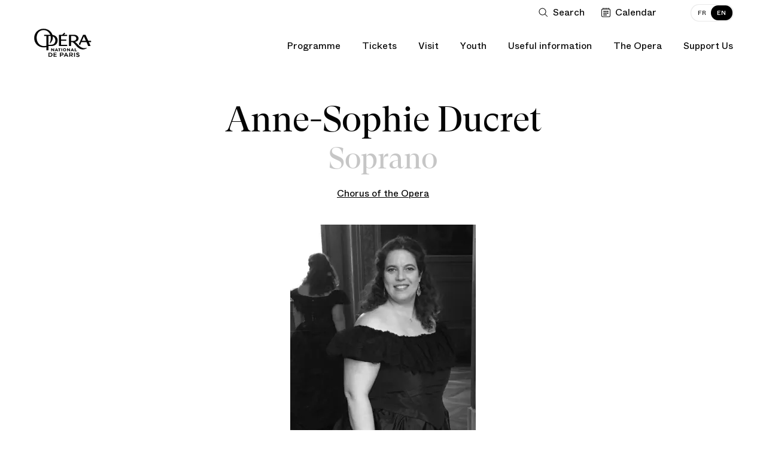

--- FILE ---
content_type: text/html; charset=UTF-8
request_url: https://www.operadeparis.fr/en/artists/anne-sophie-ducret
body_size: 22468
content:
<!DOCTYPE html>

<html lang="en" class="no-js ">

<head>
		<meta charset="utf-8">
	<meta http-equiv="X-UA-Compatible" content="IE=edge">
	<meta name="viewport" content="width=device-width, initial-scale=1.0">
	 
	<title>Anne-Sophie Ducret - Opéra national de Paris</title>
<meta name="description" content="Singer">
<meta property="fb:admins" content="100001188593247">
<meta property="og:title" content="Anne-Sophie Ducret">
<meta property="og:description" content="Singer">
<meta property="og:image:secure_url" content="https://res.cloudinary.com/opera-national-de-paris/image/upload/c_crop%2ch_361%2cw_640%2cx_0%2cy_0/c_fill%2ch_315%2cw_600/a_270%2cc_fit%2cco_rgb:fff%2cg_south_west%2cl_text:Helvetica_10_left:%C2%A9%20%2cw_315%2cx_5%2cy_5/f_auto/v1/user_photos/felpw9ei2z6hc9qiub6q?_a=E">
<meta property="og:author" content="https://www.facebook.com/operadeparis">
<meta property="og:type" content="website">
<meta property="og:site_name" content="Opéra national de Paris">
<meta property="og:image:width" content="600">
<meta property="og:image:height" content="315">
<meta property="og:url" content="https://www.operadeparis.fr/en/artists/anne-sophie-ducret">
<meta property="og:image" content="https://res.cloudinary.com/opera-national-de-paris/image/upload/c_crop%2ch_361%2cw_640%2cx_0%2cy_0/c_fill%2ch_315%2cw_600/a_270%2cc_fit%2cco_rgb:fff%2cg_south_west%2cl_text:Helvetica_10_left:%C2%A9%20%2cw_315%2cx_5%2cy_5/f_auto/v1/user_photos/felpw9ei2z6hc9qiub6q?_a=E">

<meta name="twitter:card" content="summary">
<meta name="twitter:site" content="@operadeparis">
<meta name="twitter:title" content="Anne-Sophie Ducret">
<meta name="twitter:description" content="Singer">
<meta name="twitter:image" content="https://res.cloudinary.com/opera-national-de-paris/image/upload/c_crop%2ch_361%2cw_640%2cx_0%2cy_0/c_fill%2ch_315%2cw_600/a_270%2cc_fit%2cco_rgb:fff%2cg_south_west%2cl_text:Helvetica_10_left:%C2%A9%20%2cw_315%2cx_5%2cy_5/f_auto/v1/user_photos/felpw9ei2z6hc9qiub6q?_a=E">
<meta name="twitter:url" content="https://www.operadeparis.fr/en/artists/anne-sophie-ducret">
<script type="application/ld+json">{"@context":"https://schema.org","@type":"WebPage","name":"Anne-Sophie Ducret - Opéra national de Paris","description":"Singer"}</script>
			<link href="/dist/app.4febc5f7a34baf4c213e.css" rel="stylesheet" nonce="c3DZ05R3XFawCkB11EW0NPBLbQxECJ54">
	
			<link href="/dist/chunks/artist.684fb10f0a7e4fbe261b.css" rel="stylesheet" nonce="c3DZ05R3XFawCkB11EW0NPBLbQxECJ54">
		<link rel="dns-prefetch" href="//res.cloudinary.com">
	<link rel="dns-prefetch" href="//www6.smartadserver.com">
	<link rel="apple-touch-icon" href="/apple-touch-icon.png">
	<link rel="icon" type="image/png" href="/images/favicons/favicon-32x32.png" sizes="32x32" class="favicon"/>
	<link rel="icon" type="image/png" href="/images/favicons/favicon-16x16.png" sizes="16x16" class="favicon"/>
	<script nonce="c3DZ05R3XFawCkB11EW0NPBLbQxECJ54">
    if(document.cookie.match(/fonts_loaded=Y/)) {
        document.documentElement.className += ' fonts-loaded';
    }
</script>
<link rel="stylesheet" href="/dist/icons/icons.data.svg.css?v=20250410" media="all">	<script type="text/javascript" nonce="c3DZ05R3XFawCkB11EW0NPBLbQxECJ54">
    window.kameleoonQueue = window.kameleoonQueue || [];

    function excludeKameleoonEval() {
        Kameleoon.Utils.runProtectedScript = function (code, fileName) {

            let script = document.createElement("script");
            const nonce = document.body.getAttribute('data-nonce');
            script.innerHTML = code;
            script.setAttribute("nonce", nonce || "");
            if (fileName) {
                script.innerHTML += "//# sourceURL=" + fileName;
            }
            document.head.appendChild(script);
        };
    }

    kameleoonQueue.push({
        level: "IMMEDIATE",
        command: excludeKameleoonEval
    });
</script>

<script type="text/javascript" nonce="c3DZ05R3XFawCkB11EW0NPBLbQxECJ54">
    // Duration in milliseconds to wait while the Kameleoon application file is loaded
    var kameleoonLoadingTimeout = 1000;

    window.kameleoonQueue = window.kameleoonQueue || [];
    window.kameleoonStartLoadTime = new Date().getTime();
    if (!document.getElementById("kameleoonLoadingStyleSheet") && !window.kameleoonDisplayPageTimeOut) {
        var kameleoonS = document.getElementsByTagName("script")[0];
        var kameleoonCc = "* { visibility: hidden !important; background-image: none !important; }";
        var kameleoonStn = document.createElement("style");
        kameleoonStn.type = "text/css";
        kameleoonStn.id = "kameleoonLoadingStyleSheet";
        if (kameleoonStn.styleSheet) {
            kameleoonStn.styleSheet.cssText = kameleoonCc;
        } else {
            kameleoonStn.appendChild(document.createTextNode(kameleoonCc));
        }
        kameleoonS.parentNode.insertBefore(kameleoonStn, kameleoonS);
        window.kameleoonDisplayPage = function (fromEngine) {
            if (!fromEngine) {
                window.kameleoonTimeout = true;
            }
            if (kameleoonStn.parentNode) {
                kameleoonStn.parentNode.removeChild(kameleoonStn);
            }
        };
        window.kameleoonDisplayPageTimeOut = window.setTimeout(window.kameleoonDisplayPage, kameleoonLoadingTimeout);
    }
</script>
<script type="text/javascript" nonce="c3DZ05R3XFawCkB11EW0NPBLbQxECJ54">
    // Change the value of this URL to point to your own URL, where the iFrame is hosted
    window.kameleoonIframeURL = "https://www.operadeparis.fr/kameleoon_static_file.html";

    window.kameleoonLightIframe = false;
    var kameleoonIframeOriginElement = document.createElement("a");
    kameleoonIframeOriginElement.href = kameleoonIframeURL;
    window.kameleoonIframeOrigin = kameleoonIframeOriginElement.origin || (kameleoonIframeOriginElement.protocol + "//" + kameleoonIframeOriginElement.hostname);
    if (location.href.indexOf(window.kameleoonIframeOrigin) != 0) {
        window.kameleoonLightIframe = true;
        var kameleoonProcessMessageEvent = function (event) {
            if (window.kameleoonIframeOrigin == event.origin && event.data.slice && event.data.slice(0, 9) == "Kameleoon") {
                window.removeEventListener("message", kameleoonProcessMessageEvent);
                window.kameleoonExternalIFrameLoaded = true;
                if (window.Kameleoon) {
                    Kameleoon.Utils.runProtectedScript(event.data);
                    Kameleoon.Analyst.load();
                } else {
                    window.kameleoonExternalIFrameLoadedData = event.data;
                }
            }
        };
        if (window.addEventListener) {
            window.addEventListener("message", kameleoonProcessMessageEvent, false);
        }
        var iframeNode = document.createElement("iframe");
        iframeNode.src = kameleoonIframeURL;
        iframeNode.id = "kameleoonExternalIframe";
        iframeNode.style = "float: left !important; opacity: 0.0 !important; width: 0px !important; height: 0px !important;";
        document.head.appendChild(iframeNode);
    }
</script>
<script type="text/javascript" src="//tm4oedch3e.kameleoon.eu/kameleoon.js" async="true" nonce="c3DZ05R3XFawCkB11EW0NPBLbQxECJ54"></script>

	<script id="global-application-namespaces" nonce="c3DZ05R3XFawCkB11EW0NPBLbQxECJ54">
	// GTM
	window.dataLayer = window.dataLayer || [];

	// ONP related
	window.ONP = window.ONP || {};
	window.ONP.behavior = window.ONP.behavior || {};
	window.ONP.ui = window.ONP.ui || {};
	window.ONP.scrollLockManager = window.ONP.scrollLockManager || {};
	window.ONP.gtm = window.ONP.gtm || {loaded: false, error: false};
</script>

			<script nonce="c3DZ05R3XFawCkB11EW0NPBLbQxECJ54">
        // dirty but ..
        if ( window.location.href.indexOf('espace-personnel') !== -1 || window.location.href.indexOf('personal-area') !== -1 ) {

            var analytics_onp = {
                tag: "CONNEXION",
                category: "CONNECTE",
                customerID: ""
            };

        }
    </script>
	
	
			<script nonce="c3DZ05R3XFawCkB11EW0NPBLbQxECJ54">
    let cspNounce = 'c3DZ05R3XFawCkB11EW0NPBLbQxECJ54';
    (function(w, d, s, l, i) {
        w[l] = w[l] || [];
        w[l].push({
            'gtm.start': new Date().getTime(),
            event: 'gtm.js',
            nonce: cspNounce
        });
        var f = d.getElementsByTagName(s)[0],
            j = d.createElement(s),
            dl = l != 'dataLayer' ? '&l=' + l : '';
        j.async = true;
        j.src =
            'https://www.googletagmanager.com/gtm.js?id=' + i + dl;
        var n = d.querySelector('[nonce]');
        n && j.setAttribute('nonce', n.nonce || n.getAttribute('nonce'));
        f.parentNode.insertBefore(j, f);
		
        // Dispatching custom events

        j.addEventListener('load', function gtmContainerLoaded(e) {
            window.ONP.gtm.loaded = true;
            window.ONP.gtm.error = false;
            j.removeEventListener('load', gtmContainerLoaded);
            window.dispatchEvent(new CustomEvent('gtmContainerLoaded'))
        });

        j.addEventListener('error', function gtmContainerError(e) {
            window.ONP.gtm.loaded = false;
            window.ONP.gtm.error = true;
            j.removeEventListener('error', gtmContainerError);
            window.dispatchEvent(new CustomEvent('gtmContainerError'))
        });

    })(window, document, 'script', 'dataLayer', 'GTM-KLKLKL');
</script>
		</head>


<body
	data-behavior="favicon_manager click_tracker handle_page_view"
	data-cookie-lifetime="568800" 
	data-gtm-ui="GTM-KLKLKL"
	class="route-en-artist-artist "
	data-template="artist"
	data-track-plan="tracking_global_connected_user tracking_abo_popin tracking_tooltip "
	data-nonce="c3DZ05R3XFawCkB11EW0NPBLbQxECJ54"
			>
	
			<noscript>
    <iframe src="https://www.googletagmanager.com/ns.html?id=GTM-KLKLKL" height="0" width="0" style="display:none;visibility:hidden" nonce="c3DZ05R3XFawCkB11EW0NPBLbQxECJ54"></iframe>
</noscript>
	
	<section
	id="component-main-navigation"
	class="component-main-navigation "
	data-behavior="main_navigation check_user_status"
	data-urllogin="https://www.operadeparis.fr/en/auth/login"
	data-urlcartempty="https://www.operadeparis.fr/en/basket"
		data-auth-strings='{
		"en_create": "Create your Opera account or log in to consult your personalized offers.",
		"fr_create": "Créez votre compte Opéra ou identifiez-vous pour accéder à vos offres personnalisées.",
		"en_identify": "Log in",
		"fr_identify": "identifier"
	}'
	data-translations='{
		"close": "Close dropdown",
		"toggle": "Toggle dropdown",
		"login": "Log in",
		"logout": "Log out",
		"shopping": "Shopping cart",
		"search": "Open search",
		"calendar": "Go to calendar",
		"account": "My account",
		"accountFr": "Mon compte",
		"basket": "Basket",
		"basketFr": "Panier",
		"basketUrlFr": "https://www.operadeparis.fr/panier"
	}' 

	>
	<div class="component-main-navigation__sb-and-infobar-wrapper">
		<div class="component-main-navigation__infobar">
			</div>
	</div>
	<header class="component-main-navigation__header">
		<nav class="component-main-navigation__subsidiary vanish-mobile">
    <ul class="component-main-navigation__subsidiary-list">
                    <li class="maz-top-nav-search">
                <button class="maz-icon-search js-modal" name="Open search" aria-label="Open search"
                    data-modal-prefix-class="maz" data-modal-content-id="aria-modal-search"
                    data-modal-describedby-id="Elastic search modal" data-modal-focus-toid="aria-modal-search-input"
                    data-modal-bsl-target-desktop="aria-modal-search-results"
					data-tracking-static-attributes='{"event":"menu_click","menu_item_url":"","menu_item_text":"Rechercher","menu_item_category":"top_nav","menu_item_category2":"","menu_type":"standard"}'
					data-tracking-type="menu_click"
				>
                    <span class="libelle">Search</span>
                    <span class="search-button-stroke"></span>
                </button>
            </li>
                            <li class="maz-top-nav-calendar">
                <button
                    class="maz-icon-calendar"
                    data-drawer-open-id="agenda"
                    aria-label="Go to calendar"
				    data-tracking-static-attributes='{"event":"menu_click","menu_item_text":"Calendrier","menu_item_category":"top_nav","menu_item_category2":"","menu_type":"standard"}'
                    data-tracking-type="menu_click"
                >
                    <span class="libelle">Calendar</span>
                </button>
                
            </li>
                <li class="maz-top-nav-cart">
            
        </li>
        <li class="maz-top-nav-account">
            
        </li>
    </ul>

    <ul class="component-main-navigation__subsidiary-langs">
                    
            <li>
                <a data-lang="fr"  href="https://www.operadeparis.fr/artistes/anne-sophie-ducret" >
                    <span class="lang-desktop">FR</span>
                    <span class="lang-mobile">Français</span>
                </a>
            </li>
                    
            <li>
                <a data-lang="en"  href="https://www.operadeparis.fr/en/artists/anne-sophie-ducret" class="active">
                    <span class="lang-desktop">EN</span>
                    <span class="lang-mobile">English</span>
                </a>
            </li>
            </ul>
</nav>

		<div class="component-main-navigation__head-mobile">
			<div class="component-main-navigation__head-mobile-right">
									<button
						class="maz-icon-search js-modal"
						name="Open search"
						aria-label="Open search"
						data-modal-prefix-class="maz"
						data-modal-content-id="aria-modal-search"
						data-modal-describedby-id="Elastic search modal"
						data-modal-focus-toid="aria-modal-search-input"
						data-modal-bsl-target-desktop="aria-modal-search-results"
						data-tracking-static-attributes='{"event":"menu_click","menu_item_url":"","menu_item_text":"Rechercher","menu_item_category":"top_nav","menu_item_category2":"","menu_type":"standard"}'
						data-tracking-type="menu_click"
					>
						<span class="visually-hidden">Search</span>
					</button>
				
				<button
                    class="maz-icon-calendar"
                    data-drawer-open-id="agenda"
                    aria-label="Go to calendar"
				    data-tracking-static-attributes='{
						"event":"menu_click",
						"menu_item_url":"https://www.operadeparis.fr/en/artists/anne-sophie-ducret#agenda",
						"menu_item_text":"Calendrier",
						"menu_item_category":"top_nav",
						"menu_item_category2":"",
						"menu_type":"standard"
					}'
                    data-tracking-type="menu_click"
                >
					<span class="visually-hidden">Calendar</span>
                </button>

				
				

			</div>

			<a class="maz-icon-logo-opera-monogramme" href="https://www.operadeparis.fr/en">
				<span class="visually-hidden">Home - Opéra national de Paris</span>
			</a>

			<button class="hamburger hamburger--squeeze js-hamburger" type="button"
					aria-label="Menu" aria-controls="navigation" aria-expanded="false">
				<span class="hamburger-box">
					<span class="hamburger-inner"></span>
				</span>
			</button>
		</div>

		<div class="component-main-navigation__drawer">

    <div class="component-main-navigation__head-desktop">
        <div class="component-main-navigation__logos vanish-mobile">
            <a class="component-main-navigation__logos-link" href="https://www.operadeparis.fr/en">
                <span class="maz-icon-logo-opera"></span>
                <span class="maz-icon-logo-opera-monogramme"></span>
                <span class="visually-hidden">Home - Opéra national de Paris</span>
            </a>
        </div>

        <nav class="component-main-navigation__mobile-container">
            
            <div class="component-main-navigation__mobile-account" data-behavior="main_navigation_mobile">
                <div class="component-main-navigation__mobile-account-wrapper">
                    <div class="component-main-navigation__mobile-account-top">
                        
                        
                        <div class="component-main-navigation__mobile-account-label mobile-account-connected">
                            <span class="maz-icon maz-icon-account"></span>
                            <span class="account-mobile-label-connected"></span>
                        </div>

                        
                        <button class="component-main-navigation__mobile-account-label mobile-account-unconnected">
                            <span class="maz-icon maz-icon-account"></span>
                            <span>My account</span>
                        </button>

                        
                        <button class="component-main-navigation__mobile-account-button" type="button">
                            <span class="button-account-text">My Tickets</span>
                            <span class="maz-icon maz-icon-retract-empty"></span>
                        </button>
                    </div>
                    <div class="component-main-navigation__mobile-account-content" inert>
                        <div class="component-main-navigation__mobile-account-content-overflow">
                            <ul class="component-main-navigation__mobile-account-list" id="mobile-account">
                            </ul>
                            <div class="component-main-navigation__mobile-account-cta-container">
                            </div>
                        </div>
                    </div>
                </div>
            </div>
            

            <div class="component-main-navigation__primary">
    
    
                                                            <div class="component-main-navigation__primary-entry">
                            <div class="component-main-navigation__primary-accordion">
                                <button class="component-main-navigation__primary-toggler accordion-toggler " aria-selected="false" aria-expanded="false" name="Toggle dropdown"><span class="accordion-toggler-text">Programme</span><span class="maz-icon-arrow"></span></button>
                                <div class="component-main-navigation__primary-content accordion-content" aria-hidden="true">
                                    <div class="component-main-navigation__primary-content-wrapper">
                                        <button class="component-main-navigation__primary-toggler close-toggler  accordion-toggler vanish-desktop " aria-selected="false" aria-expanded="false" name="Toggle dropdown"><span class="maz-icon-arrow"></span><span class="accordion-toggler-text">Programme</span></button>
                                                                                                                        <div class="component-main-navigation__primary-content-column push-button">
                                                                                                                                                <a
                                                        href="/en/programme/season-25-26"
                                                        class="black"
                                                                                                                data-tracking-static-attributes='{
                                                            "event":"menu_click",
                                                            "menu_item_url":"https://www.operadeparis.fr/programmation/saison-25-26",
                                                            "menu_item_text":"Découvrir la saison 25/26",
                                                            "menu_item_category":"Programmation",
                                                            "menu_item_category2":"",
                                                            "menu_type":"bouton"
                                                        }'
                                                        data-tracking-type="menu_click"
                                                    >
                                                                                                                Discover the 25/26 Season
                                                    </a>
                                                                                                                                                                                                <a
                                                        data-drawer-open-id="agenda"
                                                        href="javascript:void(0)"
                                                        class="white"
                                                        data-tracking-static-attributes='{
                                                            "event":"menu_click",
                                                            "menu_item_url":"https://www.operadeparis.fr/en/artists/anne-sophie-ducret#agenda",
                                                            "menu_item_text":"Calendrier",
                                                            "menu_item_category":"Programmation",
                                                            "menu_item_category2":"",
                                                            "menu_type":"bouton"
                                                        }'
                                                        data-tracking-type="menu_click"
                                                    >
                                                                                                                    <span class="maz-icon-calendar"></span>
                                                                                                                Calendar
                                                    </a>
                                                                                                                                    </div>
                                                                                <div class="component-main-navigation__primary-content-list">
                                                                                                    <div class="component-main-navigation__primary-content-column">
                                                                                                                    <p class="component-main-navigation__primary-subtheme-label">Events</p>
                                                                                                                <ul class="component-main-navigation__primary-subtheme-list">
                                                                                                                                                                                                <li>
                                                                        <a
                                                                            class=""
                                                                            href="/en/info/ring-festival-26"
                                                                                                                                                        data-tracking-static-attributes='{"event":"menu_click","menu_item_url":"https://www.operadeparis.fr/info/festival-ring-26","menu_item_text":"Festival RING 2026","menu_item_category":"Programmation","menu_item_category2":"Événements","menu_type":"standard"}'
                                                                            data-tracking-type="menu_click"
                                                                        >RING Festival 2026</a>
                                                                    </li>
                                                                                                                                                                                                                                                                <li>
                                                                        <a
                                                                            class=""
                                                                            href="/en/info/150-years-of-the-palais-garnier"
                                                                                                                                                        data-tracking-static-attributes='{"event":"menu_click","menu_item_url":"https://www.operadeparis.fr/info/150-ans-du-palais-garnier","menu_item_text":"150 ans du Palais Garnier","menu_item_category":"Programmation","menu_item_category2":"Événements","menu_type":"standard"}'
                                                                            data-tracking-type="menu_click"
                                                                        >150 years of the Palais Garnier</a>
                                                                    </li>
                                                                                                                                                                                                                                                                <li>
                                                                        <a
                                                                            class=""
                                                                            href="/en/programme/season-25-26/experiences-talks"
                                                                                                                                                        data-tracking-static-attributes='{"event":"menu_click","menu_item_url":"https://www.operadeparis.fr/programmation/saison-25-26/experiences-rencontres","menu_item_text":"Rencontres &quot;Toï toï toï&quot;","menu_item_category":"Programmation","menu_item_category2":"Événements","menu_type":"standard"}'
                                                                            data-tracking-type="menu_click"
                                                                        >&quot;Toï toï toï&quot; Talks</a>
                                                                    </li>
                                                                                                                                                                                                                                                                <li>
                                                                        <a
                                                                            class=""
                                                                            href="/en/programme/season-25-26/experiences-public-rehearsals"
                                                                                                                                                        data-tracking-static-attributes='{"event":"menu_click","menu_item_url":"https://www.operadeparis.fr/programmation/saison-25-26/experiences-repetitions-publiques","menu_item_text":"Répétitions publiques","menu_item_category":"Programmation","menu_item_category2":"Événements","menu_type":"standard"}'
                                                                            data-tracking-type="menu_click"
                                                                        >Public Rehearsals</a>
                                                                    </li>
                                                                                                                                                                                    </ul>
                                                    </div>
                                                                                                    <div class="component-main-navigation__primary-content-column">
                                                                                                                    <p class="component-main-navigation__primary-subtheme-label">Broadcasts</p>
                                                                                                                <ul class="component-main-navigation__primary-subtheme-list">
                                                                                                                                                                                                <li>
                                                                        <a
                                                                            class=""
                                                                            href="https://play.operadeparis.fr/en"
                                                                             target="_blank"                                                                             data-tracking-static-attributes='{"event":"menu_click","menu_item_url":"https://play.operadeparis.fr/","menu_item_text":"Streaming sur POP","menu_item_category":"Programmation","menu_item_category2":"Diffusions","menu_type":"standard"}'
                                                                            data-tracking-type="menu_click"
                                                                        >Streaming on POP</a>
                                                                    </li>
                                                                                                                                                                                                                                                                <li>
                                                                        <a
                                                                            class=""
                                                                            href="/en/info/cinema-tv-radio"
                                                                                                                                                        data-tracking-static-attributes='{"event":"menu_click","menu_item_url":"https://www.operadeparis.fr/info/cinema-tv-radio","menu_item_text":"Cinéma, TV, radio","menu_item_category":"Programmation","menu_item_category2":"Diffusions","menu_type":"standard"}'
                                                                            data-tracking-type="menu_click"
                                                                        >Cinema, TV, Radio</a>
                                                                    </li>
                                                                                                                                                                                                                                                                <li>
                                                                        <a
                                                                            class=""
                                                                            href="/en/info/opera-dete"
                                                                                                                                                        data-tracking-static-attributes='{"event":"menu_click","menu_item_url":"https://www.operadeparis.fr/info/opera-dete","menu_item_text":"Opéra d&#039;été","menu_item_category":"Programmation","menu_item_category2":"Diffusions","menu_type":"standard"}'
                                                                            data-tracking-type="menu_click"
                                                                        >Summer Screenings</a>
                                                                    </li>
                                                                                                                                                                                    </ul>
                                                    </div>
                                                                                            </div>
                                                                                                    <!-- New block for push edito -->
                                                    <div class="component-main-navigation__primary-content-column push-edito">
                                                                                                                    <a
                                                                href="https://www.operadeparis.fr/en/info/the-palais-garnier-a-place-of-fantasies"
                                                                 target="_blank"                                                                 data-tracking-static-attributes='{"event":"menu_click","menu_item_url":"https://www.operadeparis.fr/info/le-palais-garnier-objet-de-tous-les-fantasmes","menu_item_text":"Découvrir","menu_item_category":"Programmation","menu_item_category2":"Rencontres– 150 ans Palais Garnier","menu_type":"edito"}'
                                                                data-tracking-type="menu_click"
                                                            >                                                             <img src="https://res.cloudinary.com/opera-national-de-paris/image/upload/c_crop%2ch_1406%2cw_1825%2cx_344%2cy_0/h_267%2cw_347/f_auto/v1/user_photos/vs2mo2so7dolsdemyhhq?_a=E"/>
                                                            <div class="push-edito-infos">
                                                                <p>Talks - Palais Garnier&#039;s 150 years</p>
                                                                                                                                    <button>Discover</button>
                                                                                                                            </div>
                                                            </a>                                                    </div>
                                                                                            
                                        <ul class="component-main-navigation__subsidiary-langs vanish-desktop">
                                                                                                
                                                <li>
                                                    <a data-lang="fr"  href="https://www.operadeparis.fr/artistes/anne-sophie-ducret" >
                                                        <span class="lang-desktop">FR</span>
                                                        <span class="lang-mobile">Français</span>
                                                    </a>
                                                </li>
                                                                                                
                                                <li>
                                                    <a data-lang="en"  href="https://www.operadeparis.fr/en/artists/anne-sophie-ducret" class="active">
                                                        <span class="lang-desktop">EN</span>
                                                        <span class="lang-mobile">English</span>
                                                    </a>
                                                </li>
                                                                                    </ul>
    
                                        <button class="maz-icon-close">
                                            <span class="visually-hidden">Close dropdown</span>
                                        </button>
                                        <span class="component-main-navigation__primary-content-wrapper-title">Programme</span>
                                    </div>
                                </div>
                            </div>
                        </div>
                                                                                <div class="component-main-navigation__primary-entry">
                            <div class="component-main-navigation__primary-accordion">
                                <button class="component-main-navigation__primary-toggler accordion-toggler " aria-selected="false" aria-expanded="false" name="Toggle dropdown"><span class="accordion-toggler-text">Tickets</span><span class="maz-icon-arrow"></span></button>
                                <div class="component-main-navigation__primary-content accordion-content" aria-hidden="true">
                                    <div class="component-main-navigation__primary-content-wrapper">
                                        <button class="component-main-navigation__primary-toggler close-toggler  accordion-toggler vanish-desktop " aria-selected="false" aria-expanded="false" name="Toggle dropdown"><span class="maz-icon-arrow"></span><span class="accordion-toggler-text">Tickets</span></button>
                                                                                                                        <div class="component-main-navigation__primary-content-column push-button">
                                                                                                                                                <a
                                                        href="/en/ticketing"
                                                        class="black"
                                                                                                                data-tracking-static-attributes='{
                                                            "event":"menu_click",
                                                            "menu_item_url":"https://www.operadeparis.fr/billetterie",
                                                            "menu_item_text":"Acheter des billets",
                                                            "menu_item_category":"Billetterie",
                                                            "menu_item_category2":"",
                                                            "menu_type":"bouton"
                                                        }'
                                                        data-tracking-type="menu_click"
                                                    >
                                                                                                                    <span class="maz-icon-ticket"></span>
                                                                                                                Buy tickets
                                                    </a>
                                                                                                                                                                                                <a
                                                        href="https://bourse.operadeparis.fr/?lang=en"
                                                        class="white"
                                                         target="_blank"                                                         data-tracking-static-attributes='{
                                                            "event":"menu_click",
                                                            "menu_item_url":"https://bourse.operadeparis.fr/?lang=fr",
                                                            "menu_item_text":"Bourse aux billets",
                                                            "menu_item_category":"Billetterie",
                                                            "menu_item_category2":"",
                                                            "menu_type":"bouton"
                                                        }'
                                                        data-tracking-type="menu_click"
                                                    >
                                                                                                                Ticket exchange platform
                                                    </a>
                                                                                                                                                                                                <a
                                                        href="/en/ticketing/offers/filter/gifts"
                                                        class="white"
                                                                                                                data-tracking-static-attributes='{
                                                            "event":"menu_click",
                                                            "menu_item_url":"https://www.operadeparis.fr/billetterie/offres/filtre/cadeaux",
                                                            "menu_item_text":"Offrir l’Opéra",
                                                            "menu_item_category":"Billetterie",
                                                            "menu_item_category2":"",
                                                            "menu_type":"bouton"
                                                        }'
                                                        data-tracking-type="menu_click"
                                                    >
                                                                                                                Opera gift
                                                    </a>
                                                                                                                                    </div>
                                                                                <div class="component-main-navigation__primary-content-list">
                                                                                                    <div class="component-main-navigation__primary-content-column">
                                                                                                                    <p class="component-main-navigation__primary-subtheme-label">Subscriptions</p>
                                                                                                                <ul class="component-main-navigation__primary-subtheme-list">
                                                                                                                                                                                                <li>
                                                                        <a
                                                                            class=""
                                                                            href="https://www.operadeparis.fr/en/ticketing/subscriptions/ring-festival"
                                                                                                                                                        data-tracking-static-attributes='{"event":"menu_click","menu_item_url":"https://www.operadeparis.fr/billetterie/abonnements/festival-ring","menu_item_text":"Festival RING 2026","menu_item_category":"Billetterie","menu_item_category2":"Abonnements","menu_type":"standard"}'
                                                                            data-tracking-type="menu_click"
                                                                        >RING Festival 2026</a>
                                                                    </li>
                                                                                                                                                                                                                                                                <li>
                                                                        <a
                                                                            class=""
                                                                            href="https://www.operadeparis.fr/en/ticketing/subscriptions"
                                                                                                                                                        data-tracking-static-attributes='{"event":"menu_click","menu_item_url":"https://www.operadeparis.fr/billetterie/abonnements","menu_item_text":"Abonnements 26/27","menu_item_category":"Billetterie","menu_item_category2":"Abonnements","menu_type":"standard"}'
                                                                            data-tracking-type="menu_click"
                                                                        >26/27 Subscriptions</a>
                                                                    </li>
                                                                                                                                                                                                                                                                <li>
                                                                        <a
                                                                            class=""
                                                                            href="https://play.operadeparis.fr/en/subscriptions?utm_source=site&amp;utm_medium=abo-pop&amp;utm_campaign=abo-pop"
                                                                             target="_blank"                                                                             data-tracking-static-attributes='{"event":"menu_click","menu_item_url":"https://play.operadeparis.fr/abonnements?utm_source=site&amp;utm_medium=abo-pop&amp;utm_campaign=abo-pop","menu_item_text":"Abonnements streaming","menu_item_category":"Billetterie","menu_item_category2":"Abonnements","menu_type":"standard"}'
                                                                            data-tracking-type="menu_click"
                                                                        >Streaming subscriptions</a>
                                                                    </li>
                                                                                                                                                                                                                                                                <li>
                                                                        <a
                                                                            class=""
                                                                            href="/en/ticketing/offers/subscriber-benefits"
                                                                                                                                                        data-tracking-static-attributes='{"event":"menu_click","menu_item_url":"https://www.operadeparis.fr/billetterie/offres/avantages-abonnes","menu_item_text":"Avantages abonnés","menu_item_category":"Billetterie","menu_item_category2":"Abonnements","menu_type":"standard"}'
                                                                            data-tracking-type="menu_click"
                                                                        >Subscriber benefits</a>
                                                                    </li>
                                                                                                                                                                                    </ul>
                                                    </div>
                                                                                                    <div class="component-main-navigation__primary-content-column">
                                                                                                                    <p class="component-main-navigation__primary-subtheme-label">Offers</p>
                                                                                                                <ul class="component-main-navigation__primary-subtheme-list">
                                                                                                                                                                                                <li>
                                                                        <a
                                                                            class=""
                                                                            href="/en/ticketing/offers/filter/family-and-youngs"
                                                                                                                                                        data-tracking-static-attributes='{"event":"menu_click","menu_item_url":"https://www.operadeparis.fr/billetterie/offres/filtre/famille-et-jeunes","menu_item_text":"Jeunes et familles","menu_item_category":"Billetterie","menu_item_category2":"Offres","menu_type":"standard"}'
                                                                            data-tracking-type="menu_click"
                                                                        >Young and families</a>
                                                                    </li>
                                                                                                                                                                                                                                                                <li>
                                                                        <a
                                                                            class=""
                                                                            href="/en/ticketing/offers/pass-saison"
                                                                                                                                                        data-tracking-static-attributes='{"event":"menu_click","menu_item_url":"https://www.operadeparis.fr/billetterie/offres/pass-saison","menu_item_text":"Pass&#039; saison","menu_item_category":"Billetterie","menu_item_category2":"Offres","menu_type":"standard"}'
                                                                            data-tracking-type="menu_click"
                                                                        >Season pass</a>
                                                                    </li>
                                                                                                                                                                                                                                                                <li>
                                                                        <a
                                                                            class=""
                                                                            href="/en/useful-information/ticket-deals"
                                                                                                                                                        data-tracking-static-attributes='{"event":"menu_click","menu_item_url":"https://www.operadeparis.fr/infos-pratiques/petits-prix","menu_item_text":"Petits prix","menu_item_category":"Billetterie","menu_item_category2":"Offres","menu_type":"standard"}'
                                                                            data-tracking-type="menu_click"
                                                                        >Ticket deals</a>
                                                                    </li>
                                                                                                                                                                                                                                                                <li>
                                                                        <a
                                                                            class="underlined"
                                                                            href="/en/ticketing/offers"
                                                                                                                                                        data-tracking-static-attributes='{"event":"menu_click","menu_item_url":"https://www.operadeparis.fr/billetterie/offres","menu_item_text":"Découvrir toutes nos offres","menu_item_category":"Billetterie","menu_item_category2":"Offres","menu_type":"standard"}'
                                                                            data-tracking-type="menu_click"
                                                                        >Discover our offers</a>
                                                                    </li>
                                                                                                                                                                                    </ul>
                                                    </div>
                                                                                                    <div class="component-main-navigation__primary-content-column">
                                                                                                                    <p class="component-main-navigation__primary-subtheme-label">You are...</p>
                                                                                                                <ul class="component-main-navigation__primary-subtheme-list">
                                                                                                                                                                                                <li>
                                                                        <a
                                                                            class=""
                                                                            href="/en/groups/information"
                                                                                                                                                        data-tracking-static-attributes='{"event":"menu_click","menu_item_url":"https://www.operadeparis.fr/groupes/info","menu_item_text":"Groupes et professionnels","menu_item_category":"Billetterie","menu_item_category2":"Vous êtes","menu_type":"standard"}'
                                                                            data-tracking-type="menu_click"
                                                                        >Groups and professionals</a>
                                                                    </li>
                                                                                                                                                                                                                                                                <li>
                                                                        <a
                                                                            class=""
                                                                            href="/en/enterprises/your-pr-campaigns"
                                                                                                                                                        data-tracking-static-attributes='{"event":"menu_click","menu_item_url":"https://www.operadeparis.fr/entreprises/vos-operations-de-relations-publiques#premium","menu_item_text":"Entreprises","menu_item_category":"Billetterie","menu_item_category2":"Vous êtes","menu_type":"standard"}'
                                                                            data-tracking-type="menu_click"
                                                                        >Corporate</a>
                                                                    </li>
                                                                                                                                                                                                                                                                <li>
                                                                        <a
                                                                            class=""
                                                                            href="/en/useful-information/accessible-shows-for-people-with-disabilities"
                                                                                                                                                        data-tracking-static-attributes='{"event":"menu_click","menu_item_url":"https://www.operadeparis.fr/infos-pratiques/programmation-accessible-psh","menu_item_text":"Personnes en situation de handicap","menu_item_category":"Billetterie","menu_item_category2":"Vous êtes","menu_type":"standard"}'
                                                                            data-tracking-type="menu_click"
                                                                        >People with disabilities</a>
                                                                    </li>
                                                                                                                                                                                    </ul>
                                                    </div>
                                                                                            </div>
                                                                                            
                                        <ul class="component-main-navigation__subsidiary-langs vanish-desktop">
                                                                                                
                                                <li>
                                                    <a data-lang="fr"  href="https://www.operadeparis.fr/artistes/anne-sophie-ducret" >
                                                        <span class="lang-desktop">FR</span>
                                                        <span class="lang-mobile">Français</span>
                                                    </a>
                                                </li>
                                                                                                
                                                <li>
                                                    <a data-lang="en"  href="https://www.operadeparis.fr/en/artists/anne-sophie-ducret" class="active">
                                                        <span class="lang-desktop">EN</span>
                                                        <span class="lang-mobile">English</span>
                                                    </a>
                                                </li>
                                                                                    </ul>
    
                                        <button class="maz-icon-close">
                                            <span class="visually-hidden">Close dropdown</span>
                                        </button>
                                        <span class="component-main-navigation__primary-content-wrapper-title">Tickets</span>
                                    </div>
                                </div>
                            </div>
                        </div>
                                                                                <div class="component-main-navigation__primary-entry">
                            <div class="component-main-navigation__primary-accordion">
                                <button class="component-main-navigation__primary-toggler accordion-toggler " aria-selected="false" aria-expanded="false" name="Toggle dropdown"><span class="accordion-toggler-text">Visit</span><span class="maz-icon-arrow"></span></button>
                                <div class="component-main-navigation__primary-content accordion-content" aria-hidden="true">
                                    <div class="component-main-navigation__primary-content-wrapper">
                                        <button class="component-main-navigation__primary-toggler close-toggler  accordion-toggler vanish-desktop " aria-selected="false" aria-expanded="false" name="Toggle dropdown"><span class="maz-icon-arrow"></span><span class="accordion-toggler-text">Visit</span></button>
                                                                                                                            <div class="component-main-navigation__primary-content-list">
                                                                                                    <div class="component-main-navigation__primary-content-column">
                                                                                                                    <p class="component-main-navigation__primary-subtheme-label">Palais Garnier</p>
                                                                                                                <ul class="component-main-navigation__primary-subtheme-list">
                                                                                                                                                                                                <li>
                                                                        <a
                                                                            class=""
                                                                            href="/en/visits/palais-garnier"
                                                                                                                                                        data-tracking-static-attributes='{"event":"menu_click","menu_item_url":"https://www.operadeparis.fr/visites/palais-garnier","menu_item_text":"Visites en individuel","menu_item_category":"Visites","menu_item_category2":"Palais Garnier","menu_type":"standard"}'
                                                                            data-tracking-type="menu_click"
                                                                        >Individual visits</a>
                                                                    </li>
                                                                                                                                                                                                                                                                <li>
                                                                        <a
                                                                            class=""
                                                                            href="/en/visits/palais-garnier/group"
                                                                                                                                                        data-tracking-static-attributes='{"event":"menu_click","menu_item_url":"https://www.operadeparis.fr/visites/palais-garnier/groupe","menu_item_text":"Visites en groupes et professionnels","menu_item_category":"Visites","menu_item_category2":"Palais Garnier","menu_type":"standard"}'
                                                                            data-tracking-type="menu_click"
                                                                        >Groups and professionals visits</a>
                                                                    </li>
                                                                                                                                                                                                                                                                <li>
                                                                        <a
                                                                            class=""
                                                                            href="/en/visits/palais-garnier#visitor-information"
                                                                                                                                                        data-tracking-static-attributes='{"event":"menu_click","menu_item_url":"https://www.operadeparis.fr/visites/palais-garnier#infos-pratiques","menu_item_text":"Informations pratiques","menu_item_category":"Visites","menu_item_category2":"Palais Garnier","menu_type":"standard"}'
                                                                            data-tracking-type="menu_click"
                                                                        >Visitor information</a>
                                                                    </li>
                                                                                                                                                                                                                                                                <li>
                                                                        <a
                                                                            class=""
                                                                            href="/en/visits/exhibitions"
                                                                                                                                                        data-tracking-static-attributes='{"event":"menu_click","menu_item_url":"https://www.operadeparis.fr/visites/expositions","menu_item_text":"Expositions","menu_item_category":"Visites","menu_item_category2":"Palais Garnier","menu_type":"standard"}'
                                                                            data-tracking-type="menu_click"
                                                                        >Exhibitions</a>
                                                                    </li>
                                                                                                                                                                                    </ul>
                                                    </div>
                                                                                                    <div class="component-main-navigation__primary-content-column">
                                                                                                                    <p class="component-main-navigation__primary-subtheme-label">Opéra Bastille</p>
                                                                                                                <ul class="component-main-navigation__primary-subtheme-list">
                                                                                                                                                                                                <li>
                                                                        <a
                                                                            class=""
                                                                            href="/en/visits/opera-bastille"
                                                                                                                                                        data-tracking-static-attributes='{"event":"menu_click","menu_item_url":"https://www.operadeparis.fr/visites/opera-bastille","menu_item_text":"Visites en individuel","menu_item_category":"Visites","menu_item_category2":"Opéra Bastille","menu_type":"standard"}'
                                                                            data-tracking-type="menu_click"
                                                                        >Individual visits</a>
                                                                    </li>
                                                                                                                                                                                                                                                                <li>
                                                                        <a
                                                                            class=""
                                                                            href="/en/visits/opera-bastille/group"
                                                                                                                                                        data-tracking-static-attributes='{"event":"menu_click","menu_item_url":"https://www.operadeparis.fr/visites/opera-bastille/groupe","menu_item_text":"Visites en groupes et professionnels","menu_item_category":"Visites","menu_item_category2":"Opéra Bastille","menu_type":"standard"}'
                                                                            data-tracking-type="menu_click"
                                                                        >Groups and professionals visits</a>
                                                                    </li>
                                                                                                                                                                                                                                                                <li>
                                                                        <a
                                                                            class=""
                                                                            href="/en/visits/opera-bastille#calendar"
                                                                                                                                                        data-tracking-static-attributes='{"event":"menu_click","menu_item_url":"https://www.operadeparis.fr/visites/opera-bastille#contact","menu_item_text":"Accès et horaires","menu_item_category":"Visites","menu_item_category2":"Opéra Bastille","menu_type":"standard"}'
                                                                            data-tracking-type="menu_click"
                                                                        >Access and schedule</a>
                                                                    </li>
                                                                                                                                                                                    </ul>
                                                    </div>
                                                                                                    <div class="component-main-navigation__primary-content-column">
                                                                                                                <ul class="component-main-navigation__primary-subtheme-list">
                                                                                                                                                                                                <li>
                                                                        <a
                                                                            class="underlined"
                                                                            href="/en/visits/opera-paris"
                                                                                                                                                        data-tracking-static-attributes='{"event":"menu_click","menu_item_url":"https://www.operadeparis.fr/visites/opera-paris","menu_item_text":"Découvrir tous les lieux","menu_item_category":"Visites","menu_item_category2":"","menu_type":"standard"}'
                                                                            data-tracking-type="menu_click"
                                                                        >Discover all the places</a>
                                                                    </li>
                                                                                                                                                                                    </ul>
                                                    </div>
                                                                                            </div>
                                                                                                    <!-- New block for push edito -->
                                                    <div class="component-main-navigation__primary-content-column push-edito">
                                                                                                                    <a
                                                                href="https://www.operadeparis.fr/en/visits/opera-bastille"
                                                                 target="_blank"                                                                 data-tracking-static-attributes='{"event":"menu_click","menu_item_url":"https://www.operadeparis.fr/visites/opera-bastille","menu_item_text":"EN SAVOIR PLUS","menu_item_category":"Visites","menu_item_category2":"Visite guidée de l&#039;Opéra Bastille","menu_type":"edito"}'
                                                                data-tracking-type="menu_click"
                                                            >                                                             <img src="https://res.cloudinary.com/opera-national-de-paris/image/upload/c_crop%2ch_2032%2cw_2640%2cx_173%2cy_0/h_267%2cw_347/f_auto/v1/user_photos/gleyjzyig1nqdqrtmfxs?_a=E"/>
                                                            <div class="push-edito-infos">
                                                                <p>Opéra Bastille guided tours</p>
                                                                                                                                    <button>LEARN MORE</button>
                                                                                                                            </div>
                                                            </a>                                                    </div>
                                                                                            
                                        <ul class="component-main-navigation__subsidiary-langs vanish-desktop">
                                                                                                
                                                <li>
                                                    <a data-lang="fr"  href="https://www.operadeparis.fr/artistes/anne-sophie-ducret" >
                                                        <span class="lang-desktop">FR</span>
                                                        <span class="lang-mobile">Français</span>
                                                    </a>
                                                </li>
                                                                                                
                                                <li>
                                                    <a data-lang="en"  href="https://www.operadeparis.fr/en/artists/anne-sophie-ducret" class="active">
                                                        <span class="lang-desktop">EN</span>
                                                        <span class="lang-mobile">English</span>
                                                    </a>
                                                </li>
                                                                                    </ul>
    
                                        <button class="maz-icon-close">
                                            <span class="visually-hidden">Close dropdown</span>
                                        </button>
                                        <span class="component-main-navigation__primary-content-wrapper-title">Visit</span>
                                    </div>
                                </div>
                            </div>
                        </div>
                                                                                <div class="component-main-navigation__primary-entry">
                            <div class="component-main-navigation__primary-accordion">
                                <button class="component-main-navigation__primary-toggler accordion-toggler " aria-selected="false" aria-expanded="false" name="Toggle dropdown"><span class="accordion-toggler-text">Youth</span><span class="maz-icon-arrow"></span></button>
                                <div class="component-main-navigation__primary-content accordion-content" aria-hidden="true">
                                    <div class="component-main-navigation__primary-content-wrapper">
                                        <button class="component-main-navigation__primary-toggler close-toggler  accordion-toggler vanish-desktop " aria-selected="false" aria-expanded="false" name="Toggle dropdown"><span class="maz-icon-arrow"></span><span class="accordion-toggler-text">Youth</span></button>
                                                                                                                            <div class="component-main-navigation__primary-content-list">
                                                                                                    <div class="component-main-navigation__primary-content-column">
                                                                                                                    <p class="component-main-navigation__primary-subtheme-label">Programme</p>
                                                                                                                <ul class="component-main-navigation__primary-subtheme-list">
                                                                                                                                                                                                <li>
                                                                        <a
                                                                            class=""
                                                                            href="/en/programme/season-25-26/shows-young-audiences-genres"
                                                                                                                                                        data-tracking-static-attributes='{"event":"menu_click","menu_item_url":"https://www.operadeparis.fr/programmation/saison-25-26/spectacles-jeune-public-genres","menu_item_text":"Spectacles jeunes 25/26","menu_item_category":"Jeunes","menu_item_category2":"Programmation","menu_type":"standard"}'
                                                                            data-tracking-type="menu_click"
                                                                        >Young audience performances 25/26</a>
                                                                    </li>
                                                                                                                                                                                                                                                                <li>
                                                                        <a
                                                                            class=""
                                                                            href="/en/youth/workshops"
                                                                                                                                                        data-tracking-static-attributes='{"event":"menu_click","menu_item_url":"https://www.operadeparis.fr/jeunes/ateliers","menu_item_text":"Ateliers","menu_item_category":"Jeunes","menu_item_category2":"Programmation","menu_type":"standard"}'
                                                                            data-tracking-type="menu_click"
                                                                        >Workshops</a>
                                                                    </li>
                                                                                                                                                                                    </ul>
                                                    </div>
                                                                                                    <div class="component-main-navigation__primary-content-column">
                                                                                                                    <p class="component-main-navigation__primary-subtheme-label">Offers</p>
                                                                                                                <ul class="component-main-navigation__primary-subtheme-list">
                                                                                                                                                                                                <li>
                                                                        <a
                                                                            class=""
                                                                            href="/en/ticketing/offers/filter/less-than-28"
                                                                                                                                                        data-tracking-static-attributes='{"event":"menu_click","menu_item_url":"https://www.operadeparis.fr/billetterie/offres/filtre/moins-de-28-ans","menu_item_text":"Moins de 28 ans","menu_item_category":"Jeunes","menu_item_category2":"Offres","menu_type":"standard"}'
                                                                            data-tracking-type="menu_click"
                                                                        >Under 28s</a>
                                                                    </li>
                                                                                                                                                                                                                                                                <li>
                                                                        <a
                                                                            class=""
                                                                            href="/en/ticketing/offers/filter/less-than-18"
                                                                                                                                                        data-tracking-static-attributes='{"event":"menu_click","menu_item_url":"https://www.operadeparis.fr/billetterie/offres/filtre/moins-de-18-ans","menu_item_text":"Moins de 18 ans","menu_item_category":"Jeunes","menu_item_category2":"Offres","menu_type":"standard"}'
                                                                            data-tracking-type="menu_click"
                                                                        >Under 18s</a>
                                                                    </li>
                                                                                                                                                                                    </ul>
                                                    </div>
                                                                                                    <div class="component-main-navigation__primary-content-column">
                                                                                                                    <p class="component-main-navigation__primary-subtheme-label">Teachers and groups</p>
                                                                                                                <ul class="component-main-navigation__primary-subtheme-list">
                                                                                                                                                                                                <li>
                                                                        <a
                                                                            class=""
                                                                            href="/en/youth/school/performances-for-school-audiences"
                                                                                                                                                        data-tracking-static-attributes='{"event":"menu_click","menu_item_url":"https://www.operadeparis.fr/jeunes/enseignants/representations-scolaires","menu_item_text":"Représentations scolaires","menu_item_category":"Jeunes","menu_item_category2":"Enseignants et groupes","menu_type":"standard"}'
                                                                            data-tracking-type="menu_click"
                                                                        >School performances</a>
                                                                    </li>
                                                                                                                                                                                                                                                                <li>
                                                                        <a
                                                                            class=""
                                                                            href="/en/youth/school/opparcours"
                                                                                                                                                        data-tracking-static-attributes='{"event":"menu_click","menu_item_url":"https://www.operadeparis.fr/jeunes/enseignants/op-parcours","menu_item_text":"Op&#039; Parcours","menu_item_category":"Jeunes","menu_item_category2":"Enseignants et groupes","menu_type":"standard"}'
                                                                            data-tracking-type="menu_click"
                                                                        >Op&#039; Parcours</a>
                                                                    </li>
                                                                                                                                                                                                                                                                <li>
                                                                        <a
                                                                            class=""
                                                                            href="/en/youth/school/opera-universite"
                                                                                                                                                        data-tracking-static-attributes='{"event":"menu_click","menu_item_url":"https://www.operadeparis.fr/jeunes/enseignants/opera-universite","menu_item_text":"Opéra Université","menu_item_category":"Jeunes","menu_item_category2":"Enseignants et groupes","menu_type":"standard"}'
                                                                            data-tracking-type="menu_click"
                                                                        >Opera University</a>
                                                                    </li>
                                                                                                                                                                                                                                                                <li>
                                                                        <a
                                                                            class=""
                                                                            href="/en/youth/workshops/workshops-for-school-audiences"
                                                                                                                                                        data-tracking-static-attributes='{"event":"menu_click","menu_item_url":"https://www.operadeparis.fr/jeunes/ateliers/ateliers-scolaires","menu_item_text":"Ateliers scolaires","menu_item_category":"Jeunes","menu_item_category2":"Enseignants et groupes","menu_type":"standard"}'
                                                                            data-tracking-type="menu_click"
                                                                        >School Workshops</a>
                                                                    </li>
                                                                                                                                                                                    </ul>
                                                    </div>
                                                                                                    <div class="component-main-navigation__primary-content-column">
                                                                                                                    <p class="component-main-navigation__primary-subtheme-label">Visits</p>
                                                                                                                <ul class="component-main-navigation__primary-subtheme-list">
                                                                                                                                                                                                <li>
                                                                        <a
                                                                            class=""
                                                                            href="/en/visits/palais-garnier"
                                                                                                                                                        data-tracking-static-attributes='{"event":"menu_click","menu_item_url":"https://www.operadeparis.fr/visites/palais-garnier","menu_item_text":"Palais Garnier","menu_item_category":"Jeunes","menu_item_category2":"Visites","menu_type":"standard"}'
                                                                            data-tracking-type="menu_click"
                                                                        >Palais Garnier</a>
                                                                    </li>
                                                                                                                                                                                                                                                                <li>
                                                                        <a
                                                                            class=""
                                                                            href="/en/visits/opera-bastille"
                                                                                                                                                        data-tracking-static-attributes='{"event":"menu_click","menu_item_url":"https://www.operadeparis.fr/visites/opera-bastille","menu_item_text":"Opéra Bastille","menu_item_category":"Jeunes","menu_item_category2":"Visites","menu_type":"standard"}'
                                                                            data-tracking-type="menu_click"
                                                                        >Opéra Bastille</a>
                                                                    </li>
                                                                                                                                                                                                                                                                <li>
                                                                        <a
                                                                            class=""
                                                                            href="https://boutique.operadeparis.fr/en/content/105-kids.html"
                                                                             target="_blank"                                                                             data-tracking-static-attributes='{"event":"menu_click","menu_item_url":"https://boutique.operadeparis.fr/fr/products/105-jeunesse/","menu_item_text":"Boutique","menu_item_category":"Jeunes","menu_item_category2":"Visites","menu_type":"standard"}'
                                                                            data-tracking-type="menu_click"
                                                                        >Shop</a>
                                                                    </li>
                                                                                                                                                                                    </ul>
                                                    </div>
                                                                                            </div>
                                                                                                    <!-- New block for push edito -->
                                                    <div class="component-main-navigation__primary-content-column push-edito">
                                                                                                                    <a
                                                                href="https://www.operadeparis.fr/en/youth"
                                                                                                                                data-tracking-static-attributes='{"event":"menu_click","menu_item_url":"https://www.operadeparis.fr/jeunes","menu_item_text":"DÉCOUVRIR","menu_item_category":"Jeunes","menu_item_category2":"L&#039;ENSEMBLE DE NOS OFFRES JEUNE","menu_type":"edito"}'
                                                                data-tracking-type="menu_click"
                                                            >                                                             <img src="https://res.cloudinary.com/opera-national-de-paris/image/upload/c_crop%2ch_1667%2cw_2166%2cx_0%2cy_0/h_267%2cw_347/f_auto/v1/user_photos/meyvtd4h69w2txaxd85c?_a=E"/>
                                                            <div class="push-edito-infos">
                                                                <p>ALL OUR OFFERS FOR YOUNG PEOPLE</p>
                                                                                                                                    <button>Discover</button>
                                                                                                                            </div>
                                                            </a>                                                    </div>
                                                                                            
                                        <ul class="component-main-navigation__subsidiary-langs vanish-desktop">
                                                                                                
                                                <li>
                                                    <a data-lang="fr"  href="https://www.operadeparis.fr/artistes/anne-sophie-ducret" >
                                                        <span class="lang-desktop">FR</span>
                                                        <span class="lang-mobile">Français</span>
                                                    </a>
                                                </li>
                                                                                                
                                                <li>
                                                    <a data-lang="en"  href="https://www.operadeparis.fr/en/artists/anne-sophie-ducret" class="active">
                                                        <span class="lang-desktop">EN</span>
                                                        <span class="lang-mobile">English</span>
                                                    </a>
                                                </li>
                                                                                    </ul>
    
                                        <button class="maz-icon-close">
                                            <span class="visually-hidden">Close dropdown</span>
                                        </button>
                                        <span class="component-main-navigation__primary-content-wrapper-title">Youth</span>
                                    </div>
                                </div>
                            </div>
                        </div>
                                                                                <div class="component-main-navigation__primary-entry">
                            <div class="component-main-navigation__primary-accordion">
                                <button class="component-main-navigation__primary-toggler accordion-toggler " aria-selected="false" aria-expanded="false" name="Toggle dropdown"><span class="accordion-toggler-text">Useful information</span><span class="maz-icon-arrow"></span></button>
                                <div class="component-main-navigation__primary-content accordion-content" aria-hidden="true">
                                    <div class="component-main-navigation__primary-content-wrapper">
                                        <button class="component-main-navigation__primary-toggler close-toggler  accordion-toggler vanish-desktop " aria-selected="false" aria-expanded="false" name="Toggle dropdown"><span class="maz-icon-arrow"></span><span class="accordion-toggler-text">Useful information</span></button>
                                                                                                                            <div class="component-main-navigation__primary-content-list">
                                                                                                    <div class="component-main-navigation__primary-content-column">
                                                                                                                    <p class="component-main-navigation__primary-subtheme-label">Preparing your arrival</p>
                                                                                                                <ul class="component-main-navigation__primary-subtheme-list">
                                                                                                                                                                                                <li>
                                                                        <a
                                                                            class=""
                                                                            href="https://www.operadeparis.fr/en/useful-information/prepare-your-arrival/palais-garnier"
                                                                                                                                                        data-tracking-static-attributes='{"event":"menu_click","menu_item_url":"https://www.operadeparis.fr/infos-pratiques/preparer-votre-venue/palais-garnier","menu_item_text":"Palais Garnier","menu_item_category":"Infos pratiques","menu_item_category2":"Préparer votre venue","menu_type":"standard"}'
                                                                            data-tracking-type="menu_click"
                                                                        >The Palais Garnier</a>
                                                                    </li>
                                                                                                                                                                                                                                                                <li>
                                                                        <a
                                                                            class=""
                                                                            href="https://www.operadeparis.fr/en/useful-information/prepare-your-arrival/opera-bastille"
                                                                                                                                                        data-tracking-static-attributes='{"event":"menu_click","menu_item_url":"https://www.operadeparis.fr/infos-pratiques/preparer-votre-venue/opera-bastille","menu_item_text":"Opéra Bastille","menu_item_category":"Infos pratiques","menu_item_category2":"Préparer votre venue","menu_type":"standard"}'
                                                                            data-tracking-type="menu_click"
                                                                        >The Opéra Bastille</a>
                                                                    </li>
                                                                                                                                                                                                                                                                <li>
                                                                        <a
                                                                            class=""
                                                                            href="/en/useful-information/accessibility-2 "
                                                                                                                                                        data-tracking-static-attributes='{"event":"menu_click","menu_item_url":"https://www.operadeparis.fr/infos-pratiques/accessibilite-pmr","menu_item_text":"Accessibilité PMR","menu_item_category":"Infos pratiques","menu_item_category2":"Préparer votre venue","menu_type":"standard"}'
                                                                            data-tracking-type="menu_click"
                                                                        >Accessibility</a>
                                                                    </li>
                                                                                                                                                                                    </ul>
                                                    </div>
                                                                                                    <div class="component-main-navigation__primary-content-column">
                                                                                                                    <p class="component-main-navigation__primary-subtheme-label">Booking</p>
                                                                                                                <ul class="component-main-navigation__primary-subtheme-list">
                                                                                                                                                                                                <li>
                                                                        <a
                                                                            class=""
                                                                            href="/en/useful-information/how-to-book"
                                                                                                                                                        data-tracking-static-attributes='{"event":"menu_click","menu_item_url":"https://www.operadeparis.fr/infos-pratiques/comment-reserver","menu_item_text":"Comment réserver","menu_item_category":"Infos pratiques","menu_item_category2":"Réservation","menu_type":"standard"}'
                                                                            data-tracking-type="menu_click"
                                                                        >How to book</a>
                                                                    </li>
                                                                                                                                                                                                                                                                <li>
                                                                        <a
                                                                            class=""
                                                                            href="/en/useful-information/opening-calendar"
                                                                                                                                                        data-tracking-static-attributes='{"event":"menu_click","menu_item_url":"https://www.operadeparis.fr/infos-pratiques/calendrier-ouverture","menu_item_text":"Calendrier des réservations","menu_item_category":"Infos pratiques","menu_item_category2":"Réservation","menu_type":"standard"}'
                                                                            data-tracking-type="menu_click"
                                                                        >Booking calendar</a>
                                                                    </li>
                                                                                                                                                                                                                                                                <li>
                                                                        <a
                                                                            class=""
                                                                            href="/en/useful-information/seating-plans-and-prices"
                                                                                                                                                        data-tracking-static-attributes='{"event":"menu_click","menu_item_url":"https://www.operadeparis.fr/infos-pratiques/plans-de-salle-et-tarifs","menu_item_text":"Plan de salle et tarifs","menu_item_category":"Infos pratiques","menu_item_category2":"Réservation","menu_type":"standard"}'
                                                                            data-tracking-type="menu_click"
                                                                        >Seating plan and prices</a>
                                                                    </li>
                                                                                                                                                                                                                                                                <li>
                                                                        <a
                                                                            class=""
                                                                            href="/en/useful-information/you-can-no-longer-attend-a-performance"
                                                                                                                                                        data-tracking-static-attributes='{"event":"menu_click","menu_item_url":"https://www.operadeparis.fr/infos-pratiques/en-cas-dempechement","menu_item_text":"En cas d’empêchement","menu_item_category":"Infos pratiques","menu_item_category2":"Réservation","menu_type":"standard"}'
                                                                            data-tracking-type="menu_click"
                                                                        >If unable to attend</a>
                                                                    </li>
                                                                                                                                                                                                                                                                <li>
                                                                        <a
                                                                            class=""
                                                                            href="https://www.operadeparis.fr/en/useful-information/frequently-asked-questions"
                                                                                                                                                        data-tracking-static-attributes='{"event":"menu_click","menu_item_url":"https://www.operadeparis.fr/infos-pratiques/foire-aux-questions","menu_item_text":"FAQ","menu_item_category":"Infos pratiques","menu_item_category2":"Réservation","menu_type":"standard"}'
                                                                            data-tracking-type="menu_click"
                                                                        >FAQ</a>
                                                                    </li>
                                                                                                                                                                                    </ul>
                                                    </div>
                                                                                            </div>
                                                                                                    <!-- New block for push edito -->
                                                    <div class="component-main-navigation__primary-content-column push-edito">
                                                                                                                    <a
                                                                href="https://www.operadeparis.fr/en/useful-information/prepare-your-arrival/palais-garnier"
                                                                                                                                data-tracking-static-attributes='{"event":"menu_click","menu_item_url":"https://www.operadeparis.fr/infos-pratiques/preparer-votre-venue/palais-garnier","menu_item_text":"En savoir plus","menu_item_category":"Infos pratiques","menu_item_category2":"ACCÈS, HORAIRES &amp; SERVICES","menu_type":"edito"}'
                                                                data-tracking-type="menu_click"
                                                            >                                                             <img src="https://res.cloudinary.com/opera-national-de-paris/image/upload/c_crop%2ch_1077%2cw_1400%2cx_0%2cy_196/h_267%2cw_347/f_auto/v1/user_photos/jmjevr6wwml4gje9imvo?_a=E"/>
                                                            <div class="push-edito-infos">
                                                                <p>ACCESS, OPENING HOURS AND SERVICES</p>
                                                                                                                                    <button>Learn more</button>
                                                                                                                            </div>
                                                            </a>                                                    </div>
                                                                                            
                                        <ul class="component-main-navigation__subsidiary-langs vanish-desktop">
                                                                                                
                                                <li>
                                                    <a data-lang="fr"  href="https://www.operadeparis.fr/artistes/anne-sophie-ducret" >
                                                        <span class="lang-desktop">FR</span>
                                                        <span class="lang-mobile">Français</span>
                                                    </a>
                                                </li>
                                                                                                
                                                <li>
                                                    <a data-lang="en"  href="https://www.operadeparis.fr/en/artists/anne-sophie-ducret" class="active">
                                                        <span class="lang-desktop">EN</span>
                                                        <span class="lang-mobile">English</span>
                                                    </a>
                                                </li>
                                                                                    </ul>
    
                                        <button class="maz-icon-close">
                                            <span class="visually-hidden">Close dropdown</span>
                                        </button>
                                        <span class="component-main-navigation__primary-content-wrapper-title">Useful information</span>
                                    </div>
                                </div>
                            </div>
                        </div>
                                                                                <div class="component-main-navigation__primary-entry">
                            <div class="component-main-navigation__primary-accordion">
                                <button class="component-main-navigation__primary-toggler accordion-toggler " aria-selected="false" aria-expanded="false" name="Toggle dropdown"><span class="accordion-toggler-text">The Opera</span><span class="maz-icon-arrow"></span></button>
                                <div class="component-main-navigation__primary-content accordion-content" aria-hidden="true">
                                    <div class="component-main-navigation__primary-content-wrapper">
                                        <button class="component-main-navigation__primary-toggler close-toggler  accordion-toggler vanish-desktop " aria-selected="false" aria-expanded="false" name="Toggle dropdown"><span class="maz-icon-arrow"></span><span class="accordion-toggler-text">The Opera</span></button>
                                                                                                                            <div class="component-main-navigation__primary-content-list">
                                                                                                    <div class="component-main-navigation__primary-content-column">
                                                                                                                    <p class="component-main-navigation__primary-subtheme-label">About</p>
                                                                                                                <ul class="component-main-navigation__primary-subtheme-list">
                                                                                                                                                                                                <li>
                                                                        <a
                                                                            class=""
                                                                            href="/en/about/institution"
                                                                                                                                                        data-tracking-static-attributes='{"event":"menu_click","menu_item_url":"https://www.operadeparis.fr/apropos/institution","menu_item_text":"L’Institution","menu_item_category":"L&#039;Opéra","menu_item_category2":"À propos","menu_type":"standard"}'
                                                                            data-tracking-type="menu_click"
                                                                        >The Institution</a>
                                                                    </li>
                                                                                                                                                                                                                                                                <li>
                                                                        <a
                                                                            class=""
                                                                            href="/en/about/theaters-and-workshops"
                                                                                                                                                        data-tracking-static-attributes='{"event":"menu_click","menu_item_url":"https://www.operadeparis.fr/apropos/theatres-et-ateliers","menu_item_text":"Théâtres et ateliers","menu_item_category":"L&#039;Opéra","menu_item_category2":"À propos","menu_type":"standard"}'
                                                                            data-tracking-type="menu_click"
                                                                        >Theaters and workshops</a>
                                                                    </li>
                                                                                                                                                                                                                                                                <li>
                                                                        <a
                                                                            class=""
                                                                            href="/en/about/history"
                                                                                                                                                        data-tracking-static-attributes='{"event":"menu_click","menu_item_url":"https://www.operadeparis.fr/apropos/histoire","menu_item_text":"Histoire","menu_item_category":"L&#039;Opéra","menu_item_category2":"À propos","menu_type":"standard"}'
                                                                            data-tracking-type="menu_click"
                                                                        >History</a>
                                                                    </li>
                                                                                                                                                                                                                                                                <li>
                                                                        <a
                                                                            class=""
                                                                            href="/en/about/institution/our-commitments"
                                                                                                                                                        data-tracking-static-attributes='{"event":"menu_click","menu_item_url":"https://www.operadeparis.fr/apropos/institution/nos-engagements","menu_item_text":"Nos engagements","menu_item_category":"L&#039;Opéra","menu_item_category2":"À propos","menu_type":"standard"}'
                                                                            data-tracking-type="menu_click"
                                                                        >Our commitments</a>
                                                                    </li>
                                                                                                                                                                                    </ul>
                                                    </div>
                                                                                                    <div class="component-main-navigation__primary-content-column">
                                                                                                                    <p class="component-main-navigation__primary-subtheme-label">Artists</p>
                                                                                                                <ul class="component-main-navigation__primary-subtheme-list">
                                                                                                                                                                                                <li>
                                                                        <a
                                                                            class=""
                                                                            href="/en/artists/orchestra-and-chorus"
                                                                                                                                                        data-tracking-static-attributes='{"event":"menu_click","menu_item_url":"https://www.operadeparis.fr/artistes/orchestre-et-choeurs","menu_item_text":"Orchestre et chœur","menu_item_category":"L&#039;Opéra","menu_item_category2":"Artistes","menu_type":"standard"}'
                                                                            data-tracking-type="menu_click"
                                                                        >Orchestra and Chorus</a>
                                                                    </li>
                                                                                                                                                                                                                                                                <li>
                                                                        <a
                                                                            class=""
                                                                            href="/en/artists/ballet"
                                                                                                                                                        data-tracking-static-attributes='{"event":"menu_click","menu_item_url":"https://www.operadeparis.fr/artistes/ballet","menu_item_text":"Ballet","menu_item_category":"L&#039;Opéra","menu_item_category2":"Artistes","menu_type":"standard"}'
                                                                            data-tracking-type="menu_click"
                                                                        >Ballet</a>
                                                                    </li>
                                                                                                                                                                                                                                                                <li>
                                                                        <a
                                                                            class=""
                                                                            href="/en/artists/ballet/the-junior-ballet"
                                                                                                                                                        data-tracking-static-attributes='{"event":"menu_click","menu_item_url":"https://www.operadeparis.fr/artistes/ballet/le-junior-ballet","menu_item_text":"Le Junior Ballet","menu_item_category":"L&#039;Opéra","menu_item_category2":"Artistes","menu_type":"standard"}'
                                                                            data-tracking-type="menu_click"
                                                                        >The Junior Ballet</a>
                                                                    </li>
                                                                                                                                                                                                                                                                <li>
                                                                        <a
                                                                            class=""
                                                                            href="/en/artists/season-25-26"
                                                                                                                                                        data-tracking-static-attributes='{"event":"menu_click","menu_item_url":"https://www.operadeparis.fr/artistes/saison-25-26","menu_item_text":"Artistes de la saison","menu_item_category":"L&#039;Opéra","menu_item_category2":"Artistes","menu_type":"standard"}'
                                                                            data-tracking-type="menu_click"
                                                                        >Season&#039;s artists</a>
                                                                    </li>
                                                                                                                                                                                                                                                                <li>
                                                                        <a
                                                                            class=""
                                                                            href="/en/artists/orchestra-and-chorus/the-opera-troupe"
                                                                                                                                                        data-tracking-static-attributes='{"event":"menu_click","menu_item_url":"https://www.operadeparis.fr/artistes/orchestre-et-choeurs/la-troupe-lyrique","menu_item_text":"La Troupe lyrique","menu_item_category":"L&#039;Opéra","menu_item_category2":"Artistes","menu_type":"standard"}'
                                                                            data-tracking-type="menu_click"
                                                                        >The Opera Troupe</a>
                                                                    </li>
                                                                                                                                                                                    </ul>
                                                    </div>
                                                                                                    <div class="component-main-navigation__primary-content-column">
                                                                                                                    <p class="component-main-navigation__primary-subtheme-label">Education</p>
                                                                                                                <ul class="component-main-navigation__primary-subtheme-list">
                                                                                                                                                                                                <li>
                                                                        <a
                                                                            class=""
                                                                            href="/en/academy"
                                                                                                                                                        data-tracking-static-attributes='{"event":"menu_click","menu_item_url":"https://www.operadeparis.fr/academie","menu_item_text":"Académie","menu_item_category":"L&#039;Opéra","menu_item_category2":"Transmission","menu_type":"standard"}'
                                                                            data-tracking-type="menu_click"
                                                                        >Academy</a>
                                                                    </li>
                                                                                                                                                                                                                                                                <li>
                                                                        <a
                                                                            class=""
                                                                            href="/en/artists/ballet-school"
                                                                                                                                                        data-tracking-static-attributes='{"event":"menu_click","menu_item_url":"https://www.operadeparis.fr/artistes/ecole-de-danse","menu_item_text":"École de danse","menu_item_category":"L&#039;Opéra","menu_item_category2":"Transmission","menu_type":"standard"}'
                                                                            data-tracking-type="menu_click"
                                                                        >Ballet school</a>
                                                                    </li>
                                                                                                                                                                                                                                                                <li>
                                                                        <a
                                                                            class=""
                                                                            href="/en/artists/contests-and-auditions"
                                                                                                                                                        data-tracking-static-attributes='{"event":"menu_click","menu_item_url":"https://www.operadeparis.fr/artistes/concours-et-auditions","menu_item_text":"Concours et auditions","menu_item_category":"L&#039;Opéra","menu_item_category2":"Transmission","menu_type":"standard"}'
                                                                            data-tracking-type="menu_click"
                                                                        >Contest auditions</a>
                                                                    </li>
                                                                                                                                                                                    </ul>
                                                    </div>
                                                                                            </div>
                                                                                                    <!-- New block for push edito -->
                                                    <div class="component-main-navigation__primary-content-column push-edito">
                                                                                                                    <a
                                                                href="https://www.operadeparis.fr/academie/a-propos/ado-apprentissage-de-lopera"
                                                                 target="_blank"                                                                 data-tracking-static-attributes='{"event":"menu_click","menu_item_url":"https://www.operadeparis.fr/academie/a-propos/ado-apprentissage-de-lopera","menu_item_text":"S&#039;INSCRIRE","menu_item_category":"L&#039;Opéra","menu_item_category2":"ADO - MAÎTRISE DE L’OPÉRA DE PARIS","menu_type":"edito"}'
                                                                data-tracking-type="menu_click"
                                                            >                                                             <img src="https://res.cloudinary.com/opera-national-de-paris/image/upload/c_crop%2ch_1080%2cw_1402%2cx_275%2cy_0/h_267%2cw_347/f_auto/v1/user_photos/bbiq4xbtvqjw3tsjohtb?_a=E"/>
                                                            <div class="push-edito-infos">
                                                                <p>ADO - PARIS OPERA&#039;S YOUTH CHOIR</p>
                                                                                                                                    <button>REGISTER</button>
                                                                                                                            </div>
                                                            </a>                                                    </div>
                                                                                            
                                        <ul class="component-main-navigation__subsidiary-langs vanish-desktop">
                                                                                                
                                                <li>
                                                    <a data-lang="fr"  href="https://www.operadeparis.fr/artistes/anne-sophie-ducret" >
                                                        <span class="lang-desktop">FR</span>
                                                        <span class="lang-mobile">Français</span>
                                                    </a>
                                                </li>
                                                                                                
                                                <li>
                                                    <a data-lang="en"  href="https://www.operadeparis.fr/en/artists/anne-sophie-ducret" class="active">
                                                        <span class="lang-desktop">EN</span>
                                                        <span class="lang-mobile">English</span>
                                                    </a>
                                                </li>
                                                                                    </ul>
    
                                        <button class="maz-icon-close">
                                            <span class="visually-hidden">Close dropdown</span>
                                        </button>
                                        <span class="component-main-navigation__primary-content-wrapper-title">The Opera</span>
                                    </div>
                                </div>
                            </div>
                        </div>
                                                                                <p class="component-main-navigation__primary-entry">
                            <a href="https://www.operadeparis.fr/en/support-us" class="component-main-navigation__primary-link "
                                data-tracking-type="menu_click"
                                data-tracking-static-attributes='{
                                    "event": "menu_click",
                                    "menu_item_url": "https://www.operadeparis.fr/soutenez-nous",
                                    "menu_item_text": "Soutenez-nous",
                                    "menu_item_category": "Soutenez-nous",
                                    "menu_item_category2": "Soutenez-nous",
                                    "menu_type": "standard"
                                }'
                            >
                                <span class="component-main-navigation__primary-link-text">Support Us</span>
                            </a>
                        </p>
                                                </div>
        </nav>
    </div>

    <nav class="component-main-navigation__subsidiary vanish-desktop">
    <ul class="component-main-navigation__subsidiary-list">
                    <li class="maz-top-nav-search">
                <button class="maz-icon-search js-modal" name="Open search" aria-label="Open search"
                    data-modal-prefix-class="maz" data-modal-content-id="aria-modal-search"
                    data-modal-describedby-id="Elastic search modal" data-modal-focus-toid="aria-modal-search-input"
                    data-modal-bsl-target-desktop="aria-modal-search-results"
					data-tracking-static-attributes='{"event":"menu_click","menu_item_url":"","menu_item_text":"Rechercher","menu_item_category":"top_nav","menu_item_category2":"","menu_type":"standard"}'
					data-tracking-type="menu_click"
				>
                    <span class="libelle">Search</span>
                    <span class="search-button-stroke"></span>
                </button>
            </li>
                            <li class="maz-top-nav-calendar">
                <button
                    class="maz-icon-calendar"
                    data-drawer-open-id="agenda"
                    aria-label="Go to calendar"
				    data-tracking-static-attributes='{"event":"menu_click","menu_item_text":"Calendrier","menu_item_category":"top_nav","menu_item_category2":"","menu_type":"standard"}'
                    data-tracking-type="menu_click"
                >
                    <span class="libelle">Calendar</span>
                </button>
                
            </li>
                <li class="maz-top-nav-cart">
            
        </li>
        <li class="maz-top-nav-account">
            
        </li>
    </ul>

    <ul class="component-main-navigation__subsidiary-langs">
                    
            <li>
                <a data-lang="fr"  href="https://www.operadeparis.fr/artistes/anne-sophie-ducret" >
                    <span class="lang-desktop">FR</span>
                    <span class="lang-mobile">Français</span>
                </a>
            </li>
                    
            <li>
                <a data-lang="en"  href="https://www.operadeparis.fr/en/artists/anne-sophie-ducret" class="active">
                    <span class="lang-desktop">EN</span>
                    <span class="lang-mobile">English</span>
                </a>
            </li>
            </ul>
</nav>
</div>
		<div class="component-main-navigation__mask"></div>

		

		<div id="aria-modal-search" class="aria-modal-search aria-modal-content-to-inject ">
	<div class="aria-modal-search__wrapper" data-modal-behavior="modal_search_engine">
		<section class="aria-modal-search__section-form">
			<button class="js-modal-close" type="button">
				<span class="maz-icon-arrow">
					<span class="visually-hidden">Close</span>
				</span>
				<span class="maz-icon-close">
					<span class="visually-hidden">Close</span>
				</span>
			</button>
			
			<form
				action="?"
				id="aria-modal-search-form"
				class="aria-modal-search__form"
			>
				<div class="aria-modal-search__input-container">
					<span class="aria-modal-search__input-shadow"></span>
					
					<button class="maz-icon-close maz-icon-clear-input" type="button">
						<span class="visually-hidden">Clear search</span>
					</button>
					<button class="maz-icon-search" type="submit">
						<span class="visually-hidden">Search</span>
					</button>
					<input
						type="search"
						class="aria-modal-search__input"
						id="aria-modal-search-input"
						placeholder="Search shows, artists, information"
						autocomplete="off"
						
					/>
					<span class="aria-modal-search__input-ghost"></span>
				</div>
			</form>
		</section>

		<section class="aria-modal-search__section-results">
			
			

			<div class="aria-modal-search__results" id="aria-modal-search-results">
				<div
					id="aria-modal-search-results-target"
					class="aria-modal-search__results-target aria-modal-do-not-persist"
				></div>
			</div>
			
		</section>
	</div>
</div>
	</header>
		<div class="component-main-navigation__gradient"></div>
	</section>


	<div
		class="content-wrapper content-wrapper--artist"
		data-behavior="youtube_videos_parser lazy_images_parser object_fit_parser"		data-side-nav-content-wrapper
	>
		
		<div class="container--globalcalendar_filters">
    <div class="globalcalendar_filters__wrapper backToTop-visibilityTrigger" data-behavior="globalcalendar/globalcalendar_filters">
    <div class="globalcalendar_filters-advanced-layer">
        <div class="globalcalendar_filters-advanced-wrapper">
            <button type="button" class="globalcalendar_filters-advanced-close">
                <span class='maz-icon-arrow'></span>
                <h1 class="title">back</h1>
            </button>
            <div class="content-center-wrapper">
                <div class="version--advanced">
                                                                        <div class="globalcalendar_filters__advantages">
                                <div class='toggle-advantages'></div>
                                <span class='advantages-label'>My special offers</span>
                            </div>
                                                
                                                
                                                                                                <div class="globalcalendar_filters__dates">
                                    <label for="globalcalandar-advanced-datepicker" class="key-slug-title">By date</label>
                                    <div class="filters-advanced-datepicker">
                                        <div class="filters-advanced-datepicker-input-wrapper">
                                            <p class="filters-advanced-datepicker-selected-dates"></p>
                                            <input name="globalcalandar-advanced-datepicker" type="text" class="filters-advanced-datepicker-input">
                                        </div>
                                        <div class="filters-advanced-datepicker-container"></div>
                                    </div>
                                </div>
                        
                                                
                                                                    
                                                    <div class="globalcalendar_filters__prices key-slug-advanced type--prices" data-key-slug="prices">
                                                                <p class="key-slug-title">Prices</p>
                                <ul class="type--prices globalcalendar_filters-container">
                                    <div class="globalcalendar_price-slider">
                                        <div class="globalcalendar_price-slider-content">
                                            <div class="inverse-left"></div>
                                            <div class="inverse-right"></div>
                                            <div class="range"></div>
                                            <div class="thumb-left"></div>
                                            <div class="thumb-right"></div>
                                            <div class="sign-left">0</div>
                                            <div class="sign-right">300</div>
                                            <div class="label-left">0€</div>
                                            <div class="label-right">300€</div>
                                            <input type="range" class="input-start" tabindex="0" value="0" max="300" min="0" step="1" />
                                            <input type="range" class="input-end" tabindex="0" value="300" max="300" min="0" step="1" />
                                        </div>
                                    </div>
                                </ul>
                            </div>
                                                
                                                                    
                                                                            <div
                                class="key-slug-advanced type--shows"
                                data-key-slug="shows"
                            >
                                <p class="key-slug-title">Show / Event</p>
                                                                    <ul class="type--shows filters-container">
                                                                                    <li
                                                class="list-type filters_advanced-list-type-js "
                                                data-key-slug="shows"

                                                data-slug="opera"
                                                data-slug-fr="opera"
                                            >
                                                <button class="list-button" type="button" aria-describedby="id-shows" aria-disabled="false" aria-pressed="false"
                                                data-tracking-label="Opera">
                                                    
                                                                                                        Opera
                                                </button>
                                            </li>
                                                                                    <li
                                                class="list-type filters_advanced-list-type-js "
                                                data-key-slug="shows"

                                                data-slug="ballet"
                                                data-slug-fr="ballet"
                                            >
                                                <button class="list-button" type="button" aria-describedby="id-shows" aria-disabled="false" aria-pressed="false"
                                                data-tracking-label="Ballet">
                                                    
                                                                                                        Ballet
                                                </button>
                                            </li>
                                                                                    <li
                                                class="list-type filters_advanced-list-type-js "
                                                data-key-slug="shows"

                                                data-slug="concert-and-recital"
                                                data-slug-fr="concert-et-recital"
                                            >
                                                <button class="list-button" type="button" aria-describedby="id-shows" aria-disabled="false" aria-pressed="false"
                                                data-tracking-label="Concert and recital">
                                                    
                                                                                                        Concert and recital
                                                </button>
                                            </li>
                                                                                    <li
                                                class="list-type filters_advanced-list-type-js "
                                                data-key-slug="shows"

                                                data-slug="recital"
                                                data-slug-fr="concert-et-recital-de-lacademie"
                                            >
                                                <button class="list-button" type="button" aria-describedby="id-shows" aria-disabled="false" aria-pressed="false"
                                                data-tracking-label="Recital">
                                                    
                                                                                                        Recital
                                                </button>
                                            </li>
                                                                                    <li
                                                class="list-type filters_advanced-list-type-js "
                                                data-key-slug="shows"

                                                data-slug="young-audiences-genres"
                                                data-slug-fr="jeune-public-genre"
                                            >
                                                <button class="list-button" type="button" aria-describedby="id-shows" aria-disabled="false" aria-pressed="false"
                                                data-tracking-label="Young audiences">
                                                    
                                                                                                        Young audiences
                                                </button>
                                            </li>
                                                                                    <li
                                                class="list-type filters_advanced-list-type-js "
                                                data-key-slug="shows"

                                                data-slug="event"
                                                data-slug-fr="evenement"
                                            >
                                                <button class="list-button" type="button" aria-describedby="id-shows" aria-disabled="false" aria-pressed="false"
                                                data-tracking-label="Event">
                                                    
                                                                                                        Event
                                                </button>
                                            </li>
                                                                                    <li
                                                class="list-type filters_advanced-list-type-js "
                                                data-key-slug="shows"

                                                data-slug="generic"
                                                data-slug-fr="generic"
                                            >
                                                <button class="list-button" type="button" aria-describedby="id-shows" aria-disabled="false" aria-pressed="false"
                                                data-tracking-label="Other events">
                                                    
                                                                                                        Other events
                                                </button>
                                            </li>
                                                                                    <li
                                                class="list-type filters_advanced-list-type-js "
                                                data-key-slug="shows"

                                                data-slug="pop"
                                                data-slug-fr="pop"
                                            >
                                                <button class="list-button" type="button" aria-describedby="id-shows" aria-disabled="false" aria-pressed="false"
                                                data-tracking-label="Live pop">
                                                    
                                                                                                        Live pop
                                                </button>
                                            </li>
                                                                                    <li
                                                class="list-type filters_advanced-list-type-js "
                                                data-key-slug="shows"

                                                data-slug="pathe"
                                                data-slug-fr="pathe"
                                            >
                                                <button class="list-button" type="button" aria-describedby="id-shows" aria-disabled="false" aria-pressed="false"
                                                data-tracking-label="Pathe Cinema">
                                                    
                                                                                                        Pathe Cinema
                                                </button>
                                            </li>
                                                                            </ul>
                                                            </div>
                        
                                                                    
                                                                            <div
                                class="key-slug-advanced type--venues"
                                data-key-slug="venues"
                            >
                                <p class="key-slug-title">Venue</p>
                                                                    <ul class="type--venues filters-container">
                                                                                    <li
                                                class="list-type filters_advanced-list-type-js "
                                                data-key-slug="venues"

                                                data-slug="palais-garnier"
                                                data-slug-fr="palais-garnier"
                                            >
                                                <button class="list-button" type="button" aria-describedby="id-venues" aria-disabled="false" aria-pressed="false"
                                                data-tracking-label="Palais Garnier">
                                                    
                                                                                                            <span class="maz-icon-palais-garnier"></span>
                                                                                                        Palais Garnier
                                                </button>
                                            </li>
                                                                                    <li
                                                class="list-type filters_advanced-list-type-js "
                                                data-key-slug="venues"

                                                data-slug="opera-bastille"
                                                data-slug-fr="opera-bastille"
                                            >
                                                <button class="list-button" type="button" aria-describedby="id-venues" aria-disabled="false" aria-pressed="false"
                                                data-tracking-label="Opéra Bastille">
                                                    
                                                                                                            <span class="maz-icon-opera-bastille"></span>
                                                                                                        Opéra Bastille
                                                </button>
                                            </li>
                                                                                    <li
                                                class="list-type filters_advanced-list-type-js "
                                                data-key-slug="venues"

                                                data-slug="studio-amphitheatre"
                                                data-slug-fr="studio-amphitheatre"
                                            >
                                                <button class="list-button" type="button" aria-describedby="id-venues" aria-disabled="false" aria-pressed="false"
                                                data-tracking-label="Studio / Amphithéâtre">
                                                    
                                                                                                            <span class="maz-icon-opera-bastille"></span>
                                                                                                        Studio / Amphithéâtre
                                                </button>
                                            </li>
                                                                                    <li
                                                class="list-type filters_advanced-list-type-js "
                                                data-key-slug="venues"

                                                data-slug="extra-mural"
                                                data-slug-fr="hors-les-murs"
                                            >
                                                <button class="list-button" type="button" aria-describedby="id-venues" aria-disabled="false" aria-pressed="false"
                                                data-tracking-label="Extra Mural">
                                                    
                                                                                                        Extra Mural
                                                </button>
                                            </li>
                                                                            </ul>
                                                            </div>
                        
                                                                    
                                                                            <div
                                class="key-slug-advanced type--experiences"
                                data-key-slug="experiences"
                            >
                                <p class="key-slug-title">Experience</p>
                                                                    <ul class="type--experiences filters-container">
                                                                                    <li
                                                class="list-type filters_advanced-list-type-js "
                                                data-key-slug="experiences"

                                                data-slug="with-family"
                                                data-slug-fr="en-famille"
                                            >
                                                <button class="list-button" type="button" aria-describedby="id-experiences" aria-disabled="false" aria-pressed="false"
                                                data-tracking-label="With family">
                                                    
                                                                                                        With family
                                                </button>
                                            </li>
                                                                                    <li
                                                class="list-type filters_advanced-list-type-js "
                                                data-key-slug="experiences"

                                                data-slug="the-great-classics"
                                                data-slug-fr="les-grands-classiques"
                                            >
                                                <button class="list-button" type="button" aria-describedby="id-experiences" aria-disabled="false" aria-pressed="false"
                                                data-tracking-label="The great classics">
                                                    
                                                                                                        The great classics
                                                </button>
                                            </li>
                                                                                    <li
                                                class="list-type filters_advanced-list-type-js "
                                                data-key-slug="experiences"

                                                data-slug="today"
                                                data-slug-fr="aujourd-hui"
                                            >
                                                <button class="list-button" type="button" aria-describedby="id-experiences" aria-disabled="false" aria-pressed="false"
                                                data-tracking-label="today">
                                                    
                                                                                                        today
                                                </button>
                                            </li>
                                                                                    <li
                                                class="list-type filters_advanced-list-type-js "
                                                data-key-slug="experiences"

                                                data-slug="next-week"
                                                data-slug-fr="semaine-prochaine"
                                            >
                                                <button class="list-button" type="button" aria-describedby="id-experiences" aria-disabled="false" aria-pressed="false"
                                                data-tracking-label="Next week">
                                                    
                                                                                                        Next week
                                                </button>
                                            </li>
                                                                                    <li
                                                class="list-type filters_advanced-list-type-js "
                                                data-key-slug="experiences"

                                                data-slug="new-shows"
                                                data-slug-fr="nouveaux-spectacles"
                                            >
                                                <button class="list-button" type="button" aria-describedby="id-experiences" aria-disabled="false" aria-pressed="false"
                                                data-tracking-label="New shows">
                                                    
                                                                                                        New shows
                                                </button>
                                            </li>
                                                                                    <li
                                                class="list-type filters_advanced-list-type-js "
                                                data-key-slug="experiences"

                                                data-slug="pre-opening-for-the-young"
                                                data-slug-fr="avant-premières-jeunes"
                                            >
                                                <button class="list-button" type="button" aria-describedby="id-experiences" aria-disabled="false" aria-pressed="false"
                                                data-tracking-label="Pre-opening for the young">
                                                    
                                                                                                        Pre-opening for the young
                                                </button>
                                            </li>
                                                                                    <li
                                                class="list-type filters_advanced-list-type-js "
                                                data-key-slug="experiences"

                                                data-slug="audiodescription"
                                                data-slug-fr="audiodescription"
                                            >
                                                <button class="list-button" type="button" aria-describedby="id-experiences" aria-disabled="false" aria-pressed="false"
                                                data-tracking-label="Audiodescription">
                                                    
                                                                                                        Audiodescription
                                                </button>
                                            </li>
                                                                                    <li
                                                class="list-type filters_advanced-list-type-js "
                                                data-key-slug="experiences"

                                                data-slug="young-audiences-experiences"
                                                data-slug-fr="jeune-public-experiences"
                                            >
                                                <button class="list-button" type="button" aria-describedby="id-experiences" aria-disabled="false" aria-pressed="false"
                                                data-tracking-label="Young audiences">
                                                    
                                                                                                        Young audiences
                                                </button>
                                            </li>
                                                                                    <li
                                                class="list-type filters_advanced-list-type-js "
                                                data-key-slug="experiences"

                                                data-slug="academie"
                                                data-slug-fr="academie"
                                            >
                                                <button class="list-button" type="button" aria-describedby="id-experiences" aria-disabled="false" aria-pressed="false"
                                                data-tracking-label="Académie">
                                                    
                                                                                                        Académie
                                                </button>
                                            </li>
                                                                                    <li
                                                class="list-type filters_advanced-list-type-js "
                                                data-key-slug="experiences"

                                                data-slug="talks"
                                                data-slug-fr="rencontres"
                                            >
                                                <button class="list-button" type="button" aria-describedby="id-experiences" aria-disabled="false" aria-pressed="false"
                                                data-tracking-label="Toï toï toï - Talks">
                                                    
                                                                                                        Toï toï toï - Talks
                                                </button>
                                            </li>
                                                                                    <li
                                                class="list-type filters_advanced-list-type-js "
                                                data-key-slug="experiences"

                                                data-slug="public-rehearsals"
                                                data-slug-fr="repetitions-publiques"
                                            >
                                                <button class="list-button" type="button" aria-describedby="id-experiences" aria-disabled="false" aria-pressed="false"
                                                data-tracking-label="Public Rehearsals">
                                                    
                                                                                                        Public Rehearsals
                                                </button>
                                            </li>
                                                                                    <li
                                                class="list-type filters_advanced-list-type-js "
                                                data-key-slug="experiences"

                                                data-slug="concerts-at-noon"
                                                data-slug-fr="concerts-at-noon"
                                            >
                                                <button class="list-button" type="button" aria-describedby="id-experiences" aria-disabled="false" aria-pressed="false"
                                                data-tracking-label="Concerts at noon">
                                                    
                                                                                                        Concerts at noon
                                                </button>
                                            </li>
                                                                                    <li
                                                class="list-type filters_advanced-list-type-js "
                                                data-key-slug="experiences"

                                                data-slug="chamber-music"
                                                data-slug-fr="chamber-music"
                                            >
                                                <button class="list-button" type="button" aria-describedby="id-experiences" aria-disabled="false" aria-pressed="false"
                                                data-tracking-label="Chamber music">
                                                    
                                                                                                        Chamber music
                                                </button>
                                            </li>
                                                                                    <li
                                                class="list-type filters_advanced-list-type-js "
                                                data-key-slug="experiences"

                                                data-slug="musical-encounters"
                                                data-slug-fr="musical-encounters"
                                            >
                                                <button class="list-button" type="button" aria-describedby="id-experiences" aria-disabled="false" aria-pressed="false"
                                                data-tracking-label="Musical encounters">
                                                    
                                                                                                        Musical encounters
                                                </button>
                                            </li>
                                                                                    <li
                                                class="list-type filters_advanced-list-type-js "
                                                data-key-slug="experiences"

                                                data-slug="150-years-palais-garnier"
                                                data-slug-fr="150-ans-palais-garnier"
                                            >
                                                <button class="list-button" type="button" aria-describedby="id-experiences" aria-disabled="false" aria-pressed="false"
                                                data-tracking-label="150 years Palais Garnier">
                                                    
                                                                                                        150 years Palais Garnier
                                                </button>
                                            </li>
                                                                            </ul>
                                                            </div>
                        
                                    </div>
            </div>

            <div class="content-bottom-wrapper">
                <button type="reset" class="globalcalendar_filters_advanced-filters-reset">reset</button>
                <button type="submit" class="globalcalendar_filters_advanced-filters-submit">submit</button>
            </div>
        </div>
    </div>
</div>    <div class="globalcalendar_filters_overlay"></div>
</div>
<dialog
	role="dialog"
	aria-modal="true"
	class="component-drawer component-drawer--globalcalendar"
	data-behavior="drawer/drawer"
	data-open-id=agenda
	id=agenda
	inert
	
			data-open-with-anchor
		
		
	>
	<div class="component-drawer__wrapper component-globalcalendar__drawer-wrapper">
		<div class="component-drawer__content">
			<button
				class="component-drawer__closeButton drawerButton"
				data-drawer-close
			>
				<span class="maz-icon maz-icon-close close-component"></span>
			</button>
			<div
        id="globalcalendar"
        class="component-globalcalendar"
    >
        <div class="component-globalcalendar__wrapper" >
            <section class="component-globalcalendar__section component-globalcalendar__section--head">
                <h2 class="component-globalcalendar__title">
                    Calendar
                </h2>
                <div class="component-globalcalendar__shortfilters" data-behavior="globalcalendar/globalcalendar_shortfilters">
    
    <input class="component-globalcalendar__shortfilters__input" hidden readonly="readonly" type="text" placeholder="Start Date">
    <div class="component-globalcalendar__shortfilters__datepicker"></div>
    
    <div class="component-globalcalendar__shortfilters__content">
        <div class="component-globalcalendar__shortfilters__allfilters">
            <button type="button" class="component-globalcalendar__button component-globalcalendar__button--open more-filters">
                <span class="button-icon maz-icon-filters-ticketshop"></span>
                <span class="globalcalendar_more-filters_text globalcalendar_more-filters_text--count bold hidden">
                    <span class="globalcalendar_more-filters_text--count_nb"></span>&nbsp;
                    <span class="globalcalendar_more-filters_text--count_text globalcalendar_more-filters_text--count_text-plural">results</span>
                    <span class="globalcalendar_more-filters_text--count_text globalcalendar_more-filters_text--count_text-singular">result</span>
                </span>
                <span class="globalcalendar_more-filters_text globalcalendar_more-filters_text--all">All filters</span>
            </button>
        </div>

        <ul class="component-globalcalendar__shortfilters__line3"
            data-is-show=shows            data-is-venue=venues            data-is-experience=experiences>

            <li class="component-globalcalendar__shortfilters__tag component-globalcalendar__shortfilters__tag--price calendar-list-type-js" data-type="price">
                <span>
                    Between&nbsp;
                    <span class="price-start"></span>
                    &nbsp;and&nbsp;
                    <span class="price-end"></span>
                </span>
                <span class="button-icon maz-icon-close"></span>
            </li>
            <!-- Selected filters -->
            
                                <li
                    class="component-globalcalendar__shortfilters__item component-globalcalendar__shortfilters__item-adantages calendar-list-type-js"
                    data-key-slug="advantages"
                    data-slug="advantages"
                    data-slug-fr="avantages"
                >
                    <button
                    type="button"
                    class="component-globalcalendar__shortfilters__item__button"
                    data-tracking-label="Mes avantages"
                    data-type="advantages"
                    >
                        My special offers
                        <span class="button-icon maz-icon-close"></span>
                    </button>
                </li>
                
                            
                
                            
                
                            
                
                                                                                                                                                                                                                            <li
                                class="component-globalcalendar__shortfilters__item calendar-list-type-js "
                                data-key-slug="shows"

                                data-slug="recital"
                                data-slug-fr="concert-et-recital-de-lacademie"
                            >
                                <button
                                    type="button"
                                    class="component-globalcalendar__shortfilters__item__button"
                                    
                                    data-tracking-label="Recital"
                                                                            data-is-category
                                                                        data-type="shows"
                                >
                                                                        Recital
                                    <span class="button-icon maz-icon-close"></span>
                                </button>
                            </li>
                                                                                                <li
                                class="component-globalcalendar__shortfilters__item calendar-list-type-js "
                                data-key-slug="shows"

                                data-slug="young-audiences-genres"
                                data-slug-fr="jeune-public-genre"
                            >
                                <button
                                    type="button"
                                    class="component-globalcalendar__shortfilters__item__button"
                                    
                                    data-tracking-label="Young audiences"
                                                                            data-is-category
                                                                        data-type="shows"
                                >
                                                                        Young audiences
                                    <span class="button-icon maz-icon-close"></span>
                                </button>
                            </li>
                                                                                                <li
                                class="component-globalcalendar__shortfilters__item calendar-list-type-js "
                                data-key-slug="shows"

                                data-slug="event"
                                data-slug-fr="evenement"
                            >
                                <button
                                    type="button"
                                    class="component-globalcalendar__shortfilters__item__button"
                                    
                                    data-tracking-label="Event"
                                                                            data-is-category
                                                                        data-type="shows"
                                >
                                                                        Event
                                    <span class="button-icon maz-icon-close"></span>
                                </button>
                            </li>
                                                                                                <li
                                class="component-globalcalendar__shortfilters__item calendar-list-type-js "
                                data-key-slug="shows"

                                data-slug="generic"
                                data-slug-fr="generic"
                            >
                                <button
                                    type="button"
                                    class="component-globalcalendar__shortfilters__item__button"
                                    
                                    data-tracking-label="Other events"
                                                                            data-is-category
                                                                        data-type="shows"
                                >
                                                                        Other events
                                    <span class="button-icon maz-icon-close"></span>
                                </button>
                            </li>
                                                                                                                                            <li
                                class="component-globalcalendar__shortfilters__item calendar-list-type-js "
                                data-key-slug="shows"

                                data-slug="pathe"
                                data-slug-fr="pathe"
                            >
                                <button
                                    type="button"
                                    class="component-globalcalendar__shortfilters__item__button"
                                    
                                    data-tracking-label="Pathe Cinema"
                                                                            data-is-category
                                                                        data-type="shows"
                                >
                                                                        Pathe Cinema
                                    <span class="button-icon maz-icon-close"></span>
                                </button>
                            </li>
                                                                        
                
                                                                                                                                                                                <li
                                class="component-globalcalendar__shortfilters__item calendar-list-type-js "
                                data-key-slug="venues"

                                data-slug="studio-amphitheatre"
                                data-slug-fr="studio-amphitheatre"
                            >
                                <button
                                    type="button"
                                    class="component-globalcalendar__shortfilters__item__button"
                                    
                                    data-tracking-label="Studio / Amphithéâtre"
                                                                            data-is-venue="true"
                                                                        data-type="venues"
                                >
                                                                            <span class="venue-icon maz-icon-opera-bastille"></span>
                                                                        Studio / Amphithéâtre
                                    <span class="button-icon maz-icon-close"></span>
                                </button>
                            </li>
                                                                                                <li
                                class="component-globalcalendar__shortfilters__item calendar-list-type-js "
                                data-key-slug="venues"

                                data-slug="extra-mural"
                                data-slug-fr="hors-les-murs"
                            >
                                <button
                                    type="button"
                                    class="component-globalcalendar__shortfilters__item__button"
                                    
                                    data-tracking-label="Extra Mural"
                                                                            data-is-category
                                                                        data-type="venues"
                                >
                                                                        Extra Mural
                                    <span class="button-icon maz-icon-close"></span>
                                </button>
                            </li>
                                                                        
                
                                                                                        <li
                                class="component-globalcalendar__shortfilters__item calendar-list-type-js "
                                data-key-slug="experiences"

                                data-slug="with-family"
                                data-slug-fr="en-famille"
                            >
                                <button
                                    type="button"
                                    class="component-globalcalendar__shortfilters__item__button"
                                    
                                    data-tracking-label="With family"
                                                                            data-is-category
                                                                        data-type="experiences"
                                >
                                                                        With family
                                    <span class="button-icon maz-icon-close"></span>
                                </button>
                            </li>
                                                                                                <li
                                class="component-globalcalendar__shortfilters__item calendar-list-type-js "
                                data-key-slug="experiences"

                                data-slug="the-great-classics"
                                data-slug-fr="les-grands-classiques"
                            >
                                <button
                                    type="button"
                                    class="component-globalcalendar__shortfilters__item__button"
                                    
                                    data-tracking-label="The great classics"
                                                                            data-is-category
                                                                        data-type="experiences"
                                >
                                                                        The great classics
                                    <span class="button-icon maz-icon-close"></span>
                                </button>
                            </li>
                                                                                                                                                                                        <li
                                class="component-globalcalendar__shortfilters__item calendar-list-type-js "
                                data-key-slug="experiences"

                                data-slug="new-shows"
                                data-slug-fr="nouveaux-spectacles"
                            >
                                <button
                                    type="button"
                                    class="component-globalcalendar__shortfilters__item__button"
                                    
                                    data-tracking-label="New shows"
                                                                            data-is-category
                                                                        data-type="experiences"
                                >
                                                                        New shows
                                    <span class="button-icon maz-icon-close"></span>
                                </button>
                            </li>
                                                                                                <li
                                class="component-globalcalendar__shortfilters__item calendar-list-type-js "
                                data-key-slug="experiences"

                                data-slug="pre-opening-for-the-young"
                                data-slug-fr="avant-premières-jeunes"
                            >
                                <button
                                    type="button"
                                    class="component-globalcalendar__shortfilters__item__button"
                                    
                                    data-tracking-label="Pre-opening for the young"
                                                                            data-is-category
                                                                        data-type="experiences"
                                >
                                                                        Pre-opening for the young
                                    <span class="button-icon maz-icon-close"></span>
                                </button>
                            </li>
                                                                                                <li
                                class="component-globalcalendar__shortfilters__item calendar-list-type-js "
                                data-key-slug="experiences"

                                data-slug="audiodescription"
                                data-slug-fr="audiodescription"
                            >
                                <button
                                    type="button"
                                    class="component-globalcalendar__shortfilters__item__button"
                                    
                                    data-tracking-label="Audiodescription"
                                                                            data-is-category
                                                                        data-type="experiences"
                                >
                                                                        Audiodescription
                                    <span class="button-icon maz-icon-close"></span>
                                </button>
                            </li>
                                                                                                <li
                                class="component-globalcalendar__shortfilters__item calendar-list-type-js "
                                data-key-slug="experiences"

                                data-slug="young-audiences-experiences"
                                data-slug-fr="jeune-public-experiences"
                            >
                                <button
                                    type="button"
                                    class="component-globalcalendar__shortfilters__item__button"
                                    
                                    data-tracking-label="Young audiences"
                                                                            data-is-category
                                                                        data-type="experiences"
                                >
                                                                        Young audiences
                                    <span class="button-icon maz-icon-close"></span>
                                </button>
                            </li>
                                                                                                <li
                                class="component-globalcalendar__shortfilters__item calendar-list-type-js "
                                data-key-slug="experiences"

                                data-slug="academie"
                                data-slug-fr="academie"
                            >
                                <button
                                    type="button"
                                    class="component-globalcalendar__shortfilters__item__button"
                                    
                                    data-tracking-label="Académie"
                                                                            data-is-category
                                                                        data-type="experiences"
                                >
                                                                        Académie
                                    <span class="button-icon maz-icon-close"></span>
                                </button>
                            </li>
                                                                                                <li
                                class="component-globalcalendar__shortfilters__item calendar-list-type-js "
                                data-key-slug="experiences"

                                data-slug="talks"
                                data-slug-fr="rencontres"
                            >
                                <button
                                    type="button"
                                    class="component-globalcalendar__shortfilters__item__button"
                                    
                                    data-tracking-label="Toï toï toï - Talks"
                                                                            data-is-category
                                                                        data-type="experiences"
                                >
                                                                        Toï toï toï - Talks
                                    <span class="button-icon maz-icon-close"></span>
                                </button>
                            </li>
                                                                                                <li
                                class="component-globalcalendar__shortfilters__item calendar-list-type-js "
                                data-key-slug="experiences"

                                data-slug="public-rehearsals"
                                data-slug-fr="repetitions-publiques"
                            >
                                <button
                                    type="button"
                                    class="component-globalcalendar__shortfilters__item__button"
                                    
                                    data-tracking-label="Public Rehearsals"
                                                                            data-is-category
                                                                        data-type="experiences"
                                >
                                                                        Public Rehearsals
                                    <span class="button-icon maz-icon-close"></span>
                                </button>
                            </li>
                                                                                                <li
                                class="component-globalcalendar__shortfilters__item calendar-list-type-js "
                                data-key-slug="experiences"

                                data-slug="concerts-at-noon"
                                data-slug-fr="concerts-at-noon"
                            >
                                <button
                                    type="button"
                                    class="component-globalcalendar__shortfilters__item__button"
                                    
                                    data-tracking-label="Concerts at noon"
                                                                            data-is-category
                                                                        data-type="experiences"
                                >
                                                                        Concerts at noon
                                    <span class="button-icon maz-icon-close"></span>
                                </button>
                            </li>
                                                                                                <li
                                class="component-globalcalendar__shortfilters__item calendar-list-type-js "
                                data-key-slug="experiences"

                                data-slug="chamber-music"
                                data-slug-fr="chamber-music"
                            >
                                <button
                                    type="button"
                                    class="component-globalcalendar__shortfilters__item__button"
                                    
                                    data-tracking-label="Chamber music"
                                                                            data-is-category
                                                                        data-type="experiences"
                                >
                                                                        Chamber music
                                    <span class="button-icon maz-icon-close"></span>
                                </button>
                            </li>
                                                                                                <li
                                class="component-globalcalendar__shortfilters__item calendar-list-type-js "
                                data-key-slug="experiences"

                                data-slug="musical-encounters"
                                data-slug-fr="musical-encounters"
                            >
                                <button
                                    type="button"
                                    class="component-globalcalendar__shortfilters__item__button"
                                    
                                    data-tracking-label="Musical encounters"
                                                                            data-is-category
                                                                        data-type="experiences"
                                >
                                                                        Musical encounters
                                    <span class="button-icon maz-icon-close"></span>
                                </button>
                            </li>
                                                                                                <li
                                class="component-globalcalendar__shortfilters__item calendar-list-type-js "
                                data-key-slug="experiences"

                                data-slug="150-years-palais-garnier"
                                data-slug-fr="150-ans-palais-garnier"
                            >
                                <button
                                    type="button"
                                    class="component-globalcalendar__shortfilters__item__button"
                                    
                                    data-tracking-label="150 years Palais Garnier"
                                                                            data-is-category
                                                                        data-type="experiences"
                                >
                                                                        150 years Palais Garnier
                                    <span class="button-icon maz-icon-close"></span>
                                </button>
                            </li>
                                                                                    <!-- Shorts filters -->
                                                                                                                                                                                        <li
                                class="component-globalcalendar__shortfilters__item calendar-list-type-js short "
                                data-key-slug="shows"

                                data-slug="opera"
                                data-slug-fr="opera"
                            >
                                <button
                                    type="button"
                                    class="component-globalcalendar__shortfilters__item__button"
                                    
                                    data-tracking-label="Opera"
                                                                            data-is-category
                                                                        data-type="shows"
                                >
                                                                        Opera
                                    <span class="button-icon maz-icon-close"></span>
                                </button>
                            </li>
                                                                                                <li
                                class="component-globalcalendar__shortfilters__item calendar-list-type-js short "
                                data-key-slug="shows"

                                data-slug="ballet"
                                data-slug-fr="ballet"
                            >
                                <button
                                    type="button"
                                    class="component-globalcalendar__shortfilters__item__button"
                                    
                                    data-tracking-label="Ballet"
                                                                            data-is-category
                                                                        data-type="shows"
                                >
                                                                        Ballet
                                    <span class="button-icon maz-icon-close"></span>
                                </button>
                            </li>
                                                                                                <li
                                class="component-globalcalendar__shortfilters__item calendar-list-type-js short "
                                data-key-slug="shows"

                                data-slug="concert-and-recital"
                                data-slug-fr="concert-et-recital"
                            >
                                <button
                                    type="button"
                                    class="component-globalcalendar__shortfilters__item__button"
                                    
                                    data-tracking-label="Concert and recital"
                                                                            data-is-category
                                                                        data-type="shows"
                                >
                                                                        Concert and recital
                                    <span class="button-icon maz-icon-close"></span>
                                </button>
                            </li>
                                                                                                                                                                                                                                                                                <li
                                class="component-globalcalendar__shortfilters__item calendar-list-type-js short "
                                data-key-slug="shows"

                                data-slug="pop"
                                data-slug-fr="pop"
                            >
                                <button
                                    type="button"
                                    class="component-globalcalendar__shortfilters__item__button"
                                    
                                    data-tracking-label="Live pop"
                                                                            data-is-category
                                                                        data-type="shows"
                                >
                                                                        Live pop
                                    <span class="button-icon maz-icon-close"></span>
                                </button>
                            </li>
                                                                                                                                                                                                            <li
                                class="component-globalcalendar__shortfilters__item calendar-list-type-js short "
                                data-key-slug="venues"

                                data-slug="palais-garnier"
                                data-slug-fr="palais-garnier"
                            >
                                <button
                                    type="button"
                                    class="component-globalcalendar__shortfilters__item__button"
                                    
                                    data-tracking-label="Palais Garnier"
                                                                            data-is-venue="true"
                                                                        data-type="venues"
                                >
                                                                            <span class="venue-icon maz-icon-palais-garnier"></span>
                                                                        Palais Garnier
                                    <span class="button-icon maz-icon-close"></span>
                                </button>
                            </li>
                                                                                                <li
                                class="component-globalcalendar__shortfilters__item calendar-list-type-js short "
                                data-key-slug="venues"

                                data-slug="opera-bastille"
                                data-slug-fr="opera-bastille"
                            >
                                <button
                                    type="button"
                                    class="component-globalcalendar__shortfilters__item__button"
                                    
                                    data-tracking-label="Opéra Bastille"
                                                                            data-is-venue="true"
                                                                        data-type="venues"
                                >
                                                                            <span class="venue-icon maz-icon-opera-bastille"></span>
                                                                        Opéra Bastille
                                    <span class="button-icon maz-icon-close"></span>
                                </button>
                            </li>
                                                                                                                                                                                                                                                                                                                                                <li
                                class="component-globalcalendar__shortfilters__item calendar-list-type-js short "
                                data-key-slug="experiences"

                                data-slug="today"
                                data-slug-fr="aujourd-hui"
                            >
                                <button
                                    type="button"
                                    class="component-globalcalendar__shortfilters__item__button"
                                    
                                    data-tracking-label="today"
                                                                            data-is-category
                                                                        data-type="experiences"
                                >
                                                                        today
                                    <span class="button-icon maz-icon-close"></span>
                                </button>
                            </li>
                                                                                                <li
                                class="component-globalcalendar__shortfilters__item calendar-list-type-js short "
                                data-key-slug="experiences"

                                data-slug="next-week"
                                data-slug-fr="semaine-prochaine"
                            >
                                <button
                                    type="button"
                                    class="component-globalcalendar__shortfilters__item__button"
                                    
                                    data-tracking-label="Next week"
                                                                            data-is-category
                                                                        data-type="experiences"
                                >
                                                                        Next week
                                    <span class="button-icon maz-icon-close"></span>
                                </button>
                            </li>
                                                                                                                                                                                                                                                                                                                                                                                                                                                                                                                                                                                    </ul>
    </div>

</div>            </section>
            <section class="component-globalcalendar__section component-globalcalendar__section--shows">
                
            </section>
            <div class="component-globalcalendar__loadmore">
                <div class="component-preloader ">
    <div class="preloader-wrapper">
        <p>
            <span class="maz-icon-logo-opera-monogramme"></span>
            <span class="spinner"></span>
        </p>
    </div>
</div>
            </div>
        </div>
    </div>
		</div>
	</div>
</dialog>

<template id="component-globalcalendar-no-result">
    <div class="component-globalcalendar__section--no-result">
        <p>No result. Clear filters or select a larger calendar range.</p>
    </div>
</template>

<template id="component-globalcalendar-no-result-day">
    <div class="component-globalcalendar__section--empty-day">
        <p>No show today.</p>
    </div>
</template>
		<dialog
	role="dialog"
	aria-modal="true"
	class="component-drawer component-drawer--subscription-prices"
	data-behavior="drawer/drawer"
	data-open-id=free-subscription-prices
	id=free-subscription-prices
	inert
	
			data-open-with-anchor
		
		
	>
	<div class="component-drawer__wrapper component-subscription-prices__drawer-wrapper">
		<div class="component-drawer__content">
			<button
				class="component-drawer__closeButton drawerButton"
				data-drawer-close
			>
				<span class="maz-icon maz-icon-close close-component"></span>
			</button>
			<div
        id="free-subscription-prices"
        class="component-free-subscription-prices"
    >
        <div class="component-free-subscription-prices__wrapper" >
            <section class="component-free-subscription-prices__section">
                 <h2 class="component-free-subscription-prices__title">
                    Prices
                </h2>
            </section>
            <section class="component-free-subscription-prices--shows" data-behavior="free-subscription/free-subscription-shows">
                <div class="component-free-subscription-prices--shows-select component-free-subscription-prices--shows-select--promotion hidden">

                    <div class="custom-select custom-select--promotion">
                        <div class="select-selected select-selected--promotion">Selection from 4 shows<span class="button-icon button-icon--right maz-icon-filters-arrow"></span></div>
                        <div class="select-items select-items--promotion select-hide">
                            <div data-value="select_4">Selection from 4 shows</div>
                            <div data-value="select_6">Selection from 6 shows</div>
                        </div>
                    </div>

                    <select class="component-free-subscription-prices--shows-select-number-of-shows component-free-subscription-prices--shows-select-number-of-shows--promotion">
                        <option value="select_4">Selection from 4 shows</option>
                        <option value="select_6">Selection from 6 shows</option>
                    </select>
                </div>

                 <div class="component-free-subscription-prices--shows-select component-free-subscription-prices--shows-select--general_public hidden">

                    <div class="custom-select custom-select--general_public">
                        <div class="select-selected select-selected--general_public">Early bird<span class="button-icon button-icon--right maz-icon-filters-arrow"></span></div>
                        <div class="select-items select-items--general_public select-hide">
                            <div data-value="ring_earlybird">Early bird</div>
                            <div data-value="ring_general_public">Full price</div>
                        </div>
                    </div>

                    <select class="component-free-subscription-prices--shows-select-number-of-shows component-free-subscription-prices--shows-select-number-of-shows--general_public">
                        <option value="ring_earlybird">Early bird</option>
                        <option value="ring_general_public">Full price</option>
                    </select>
                </div>

                
            </section>
        </div>



    </div>
		</div>
	</div>
</dialog>

		
<section class="section-artist section-artist--presentation">
	<h1 class="section-artist__main-title">Anne-Sophie Ducret
		<span>Soprano</span>
        <div>
                                            
                
                            <a href="https://www.operadeparis.fr/en/artists/orchestra-and-chorus/chorus">Chorus of the Opera</a>
                    </div>
	</h1>

			<div class="section-artist__img-outer-wrapper">
			<div class="section-artist__img-inner-wrapper">
                <picture class="component__img-main">
                    <img src="https://res.cloudinary.com/opera-national-de-paris/image/upload/c_crop%2ch_1136%2cw_640%2cx_0%2cy_0/h_550/f_auto/v1/user_photos/felpw9ei2z6hc9qiub6q?_a=E" alt="" />
                </picture>

                			</div>
		</div>
	
			<div class="section-artist__texts">
										<div class="section-artist__desc">
					<h2 class="section-artist__h2">Biography</h2>
					<div class="section-artist__wysiwig">
						<p>Trained at the Atelier lyrique de l'Opéra national de Paris<br>Member of the Chœurs de l'Opéra national de Paris</p><p>Anne-Sophie Ducret graduated with a gold medal in violin, voice, music theory and music history from the Conservatoire à rayonnement régional d'Annecy. She also won a singing prize at the Conservatoire National Supérieur de Musique de Lyon. She holds a degree in musicology. She was concertmaster of the Orchestre Régional des Jeunes de Rhône-Alpes and took part in orchestral sessions at the Ochsenhausen Academy.</p><p>In September 2000, she joined the Atelier lyrique de l'Opéra national de Paris. She sang Juliette (Juliette ou la clé des songes) during the dress rehearsal at the Palais Garnier.</p><p>She also sang the roles of Fiordiligi (Così fan tutte) at the Chorégies d'Orange and Blanche (Dialogues des carmélites) in Saint-Jean-de-Luz. She also excels in oratorio, giving recitals of French mélodies at the Opéra national de Lyon Amphithéâtre, the Abbaye de Royaumont and the Biennale de la voix in Clermont-Ferrand. She was a member of the 20th-century workshop at the Conservatoire national supérieur de musique de Lyon.</p><p>She has won numerous competitions: the AROP lyric prize, first prize for opera at the Symphonies d'Automne de Mâcon, the Adami Oratorio prize in Clermont-Ferrand, the opera, melody and audience prizes at the Voix d'Or de Metz, first prize for contemporary melody in Mâcon with orchestra and piano. She plays the role of the singer in Bruno Chiche's film Hell. She sang Brahms's Liebeslieder opus 52 and opus 65, as part of a ballet choreographed by Balanchine at the Palais Garnier.</p><p>At the Opéra national de Paris: Rigoletto (la Contessa), 2001; La Femme sans ombre (eine Kinderstimme), 2003; La Petite Renarde rusée (la Femme de l'aubergiste), 2010; Le Triptyque (Un'amante, Prima conversa), 2010; Tannhäuser (Edelknaben), 2011; L'Enfant et les Sortilèges (un animal), 2013; Elektra (Dienerin), 2013; Cendrillon (un Esprit) 2022, 2023</p>
					</div>
				</div>
					</div>
	
</section>








	</div>

		<div class="component_universe_opera section-wrapper container-max-width section-wrapper-padding-mobile-big">

    <h2 class="component_universe_opera__headline component_universe_opera__headline">
        Immerse in the Paris Opera universe    </h2>
    <ul class="component_universe_opera__container">
					            
			<li class="component_universe_opera__item">
  
  <div class="component_universe_opera__background">
    <picture>
      <img src="https://res.cloudinary.com/opera-national-de-paris/image/upload/f_auto,q_auto/static/universe_opera_pop.png" alt="">
    </picture>
  </div>

    
    
          <div class="component_universe_opera__overlay ">
      
        
                      <div class="component_universe_opera__logo">
          
                      <picture>
              <img 
                  src="https://res.cloudinary.com/opera-national-de-paris/image/upload/f_auto,q_auto/static/universe_logo_pop.png" alt="POP - Paris Opera Play Logo" 
                                      class="component_universe_opera__logo-pop"
                                >
            </picture>
          
          
                  </div>
      
        
                <a 
          class="component_universe_opera__link" href="https://play.operadeparis.fr/en" 
          target="_blank"

          data-tracking-static-attributes='{
            "event":"menu_click",
            "menu_item_url":"https://play.operadeparis.fr/en",
            "menu_item_text":"POP",
            "menu_item_category":"Plongez dans opera",
            "menu_item_category2":"POP",
            "menu_type": "standard",
            "location":"footer"
          }'
          data-tracking-type="menu_click"
        >
              Paris Opera shows into your home
              <br/>

                              
                      </a>
              </div>
    </li>
					            
			<li class="component_universe_opera__item">
  
  <div class="component_universe_opera__background">
    <picture>
      <img src="https://res.cloudinary.com/opera-national-de-paris/image/upload/f_auto,q_auto/static/universe_opera_aria.png" alt="">
    </picture>
  </div>

    
    
          <div class="component_universe_opera__overlay ">
      
        
                      <div class="component_universe_opera__logo">
          
                      <picture>
              <img 
                  src="https://res.cloudinary.com/opera-national-de-paris/image/upload/f_auto,q_auto/static/universe_logo_aria.png" alt="Aria Logo" 
                                      class="component_universe_opera__logo-aria"
                                >
            </picture>
          
          
                  </div>
      
        
                <a 
          class="component_universe_opera__link" href="https://aria.operadeparis.fr/en" 
          target="_blank"

          data-tracking-static-attributes='{
            "event":"menu_click",
            "menu_item_url":"https://aria.operadeparis.fr/en",
            "menu_item_text":"Aria",
            "menu_item_category":"Plongez dans opera",
            "menu_item_category2":"Aria",
            "menu_type": "standard",
            "location":"footer"
          }'
          data-tracking-type="menu_click"
        >
              Quiz, blindtest, pop culture...
              <br/>

                              The Opera is nothing classical
                      </a>
              </div>
    </li>
					            
			<li class="component_universe_opera__item">
  
  <div class="component_universe_opera__background">
    <picture>
      <img src="https://res.cloudinary.com/opera-national-de-paris/image/upload/f_auto,q_auto/static/universe_opera_boutique.jpg" alt="">
    </picture>
  </div>

    
    
          <div class="component_universe_opera__overlay  component_universe_opera__overlay-dark ">
      
        
                      <div class="component_universe_opera__logo">
          
          
          
                      <p class="component_universe_opera__logo-text">Shop</p>
                  </div>
      
        
                <a 
          class="component_universe_opera__link" href="https://boutique.operadeparis.fr/en/" 
          target="_blank"

          data-tracking-static-attributes='{
            "event":"menu_click",
            "menu_item_url":"https://boutique.operadeparis.fr/en/",
            "menu_item_text":"Boutique",
            "menu_item_category":"Plongez dans opera",
            "menu_item_category2":"Boutique",
            "menu_type": "standard",
            "location":"footer"
          }'
          data-tracking-type="menu_click"
        >
              Bookshop, fashion accessories
              <br/>

                              in the colors of the Paris Opera.
                      </a>
              </div>
    </li>
		    </ul>
</div>
<section class="section-component_business_space section-wrapper section-wrapper-padding-mobile-big">
    <div class="container-max-width">
        <div class="component_business_space">
            <h2 class="title title--h2">Corporate Partnerships</h2>
            <div class="swiper swiper-container swiper-custom-container pagination-no-overflow">
                <div
		class="swiper swiper-container swiper-custom-container component_business_space__swiper-container swiper-custom-ui swiper-custom-ui-small"
			data-behavior="swiper_slider"
				
			data-breakpoint-mobile="600"
				data-breakpoint-tablet="768"
				data-breakpoint-desktop="1024"
	
			data-slides-per-view="1"
				data-slides-per-view-mobile="2"
				data-slides-per-view-tablet="3"
				data-slides-per-view-desktop="4"
	
				data-space-between-mobile="24"
				data-space-between-desktop="80"
	
					>
	<ul class="swiper-wrapper swiper-custom-wrapper component__list  ">
		<li class="swiper-slide component_business_space__item">
   <h3 id="Mécénat et Parrainage" class="component_business_space__item-title">Patronage and Sponsorship</h3>
   <ul aria-labelledby="Mécénat et Parrainage" class="component_business_space__item-list">
                        <li>
            <a 
                
               href="/en/enterprises/sponsorship-and-patronage#support"
               data-tracking-static-attributes='{
                  "event":"menu_click",
                  "menu_item_url":"/en/enterprises/sponsorship-and-patronage#support",
                  "menu_item_text":"Votre mode de soutien",
                  "menu_item_category":"Espace Entreprises",
                  "menu_item_category2":"Mécénat et Parrainage",
                  "menu_type": "standard",
                  "location":"footer"
                }'
                data-tracking-type="menu_click"
            >
               Support us
            </a>
         </li>
                        <li>
            <a 
                
               href="/en/enterprises/sponsorship-and-patronage#projects"
               data-tracking-static-attributes='{
                  "event":"menu_click",
                  "menu_item_url":"/en/enterprises/sponsorship-and-patronage#projects",
                  "menu_item_text":"Les projets",
                  "menu_item_category":"Espace Entreprises",
                  "menu_item_category2":"Mécénat et Parrainage",
                  "menu_type": "standard",
                  "location":"footer"
                }'
                data-tracking-type="menu_click"
            >
               Appeals and projects
            </a>
         </li>
                        <li>
            <a 
                
               href="/en/enterprises/sponsorship-and-patronage#commitment"
               data-tracking-static-attributes='{
                  "event":"menu_click",
                  "menu_item_url":"/en/enterprises/sponsorship-and-patronage#commitment",
                  "menu_item_text":"Votre niveau d&#039;engagement",
                  "menu_item_category":"Espace Entreprises",
                  "menu_item_category2":"Mécénat et Parrainage",
                  "menu_type": "standard",
                  "location":"footer"
                }'
                data-tracking-type="menu_click"
            >
               Membership
            </a>
         </li>
                        <li>
            <a 
                
               href="/en/enterprises/sponsorship-and-patronage#benefits"
               data-tracking-static-attributes='{
                  "event":"menu_click",
                  "menu_item_url":"/en/enterprises/sponsorship-and-patronage#benefits",
                  "menu_item_text":"Les avantages dont vous souhaitez bénéficier",
                  "menu_item_category":"Espace Entreprises",
                  "menu_item_category2":"Mécénat et Parrainage",
                  "menu_type": "standard",
                  "location":"footer"
                }'
                data-tracking-type="menu_click"
            >
               Benefits
            </a>
         </li>
                        <li>
            <a 
                class="see_all"  
               href="/en/enterprises/sponsorship-and-patronage"
               data-tracking-static-attributes='{
                  "event":"menu_click",
                  "menu_item_url":"/en/enterprises/sponsorship-and-patronage",
                  "menu_item_text":"Voir tout",
                  "menu_item_category":"Espace Entreprises",
                  "menu_item_category2":"Mécénat et Parrainage",
                  "menu_type": "standard",
                  "location":"footer"
                }'
                data-tracking-type="menu_click"
            >
               See all
            </a>
         </li>
         </ul>
</li>                                            <li class="swiper-slide component_business_space__item">
   <h3 id="Mécénat et Parrainage" class="component_business_space__item-title">Your public relations operations</h3>
   <ul aria-labelledby="Mécénat et Parrainage" class="component_business_space__item-list">
                        <li>
            <a 
                
               href="/en/enterprises/your-pr-campaigns#club"
               data-tracking-static-attributes='{
                  "event":"menu_click",
                  "menu_item_url":"/en/enterprises/your-pr-campaigns#club",
                  "menu_item_text":"Le Club entreprises",
                  "menu_item_category":"Espace Entreprises",
                  "menu_item_category2":"Vos opérations de relations publiques",
                  "menu_type": "standard",
                  "location":"footer"
                }'
                data-tracking-type="menu_click"
            >
               The Arop Corporate Club
            </a>
         </li>
                        <li>
            <a 
                
               href="/en/enterprises/your-pr-campaigns#premium"
               data-tracking-static-attributes='{
                  "event":"menu_click",
                  "menu_item_url":"/en/enterprises/your-pr-campaigns#premium",
                  "menu_item_text":"Billets Premium",
                  "menu_item_category":"Espace Entreprises",
                  "menu_item_category2":"Vos opérations de relations publiques",
                  "menu_type": "standard",
                  "location":"footer"
                }'
                data-tracking-type="menu_click"
            >
               Book Premium tickets
            </a>
         </li>
                        <li>
            <a 
                
               href="/en/enterprises/your-pr-campaigns#theatre"
               data-tracking-static-attributes='{
                  "event":"menu_click",
                  "menu_item_url":"/en/enterprises/your-pr-campaigns#theatre",
                  "menu_item_text":"Visites",
                  "menu_item_category":"Espace Entreprises",
                  "menu_item_category2":"Vos opérations de relations publiques",
                  "menu_type": "standard",
                  "location":"footer"
                }'
                data-tracking-type="menu_click"
            >
               The private tours of our theatres
            </a>
         </li>
                        <li>
            <a 
                class="see_all"  
               href="/en/enterprises/your-pr-campaigns"
               data-tracking-static-attributes='{
                  "event":"menu_click",
                  "menu_item_url":"/en/enterprises/your-pr-campaigns",
                  "menu_item_text":"Voir tout",
                  "menu_item_category":"Espace Entreprises",
                  "menu_item_category2":"Vos opérations de relations publiques",
                  "menu_type": "standard",
                  "location":"footer"
                }'
                data-tracking-type="menu_click"
            >
               See all
            </a>
         </li>
         </ul>
</li>                                            <li class="swiper-slide component_business_space__item">
   <h3 id="Mécénat et Parrainage" class="component_business_space__item-title">Venue hire and shootings</h3>
   <ul aria-labelledby="Mécénat et Parrainage" class="component_business_space__item-list">
                        <li>
            <a 
                
               href="/en/enterprises/film-and-spaces-locations#garnier"
               data-tracking-static-attributes='{
                  "event":"menu_click",
                  "menu_item_url":"/en/enterprises/film-and-spaces-locations#garnier",
                  "menu_item_text":"Location Garnier",
                  "menu_item_category":"Espace Entreprises",
                  "menu_item_category2":"Location d&#039;espaces et tournages",
                  "menu_type": "standard",
                  "location":"footer"
                }'
                data-tracking-type="menu_click"
            >
               Palais Garnier
            </a>
         </li>
                        <li>
            <a 
                
               href="/en/enterprises/film-and-spaces-locations#bastille"
               data-tracking-static-attributes='{
                  "event":"menu_click",
                  "menu_item_url":"/en/enterprises/film-and-spaces-locations#bastille",
                  "menu_item_text":"Location Bastille",
                  "menu_item_category":"Espace Entreprises",
                  "menu_item_category2":"Location d&#039;espaces et tournages",
                  "menu_type": "standard",
                  "location":"footer"
                }'
                data-tracking-type="menu_click"
            >
               Opéra Bastille
            </a>
         </li>
                        <li>
            <a 
                class="see_all"  
               href="/en/enterprises/film-and-spaces-locations"
               data-tracking-static-attributes='{
                  "event":"menu_click",
                  "menu_item_url":"/en/enterprises/film-and-spaces-locations",
                  "menu_item_text":"Voir tout",
                  "menu_item_category":"Espace Entreprises",
                  "menu_item_category2":"Location d&#039;espaces et tournages",
                  "menu_type": "standard",
                  "location":"footer"
                }'
                data-tracking-type="menu_click"
            >
               See all
            </a>
         </li>
         </ul>
</li>                                            <li class="swiper-slide component_business_space__item">
   <h3 id="Mécénat et Parrainage" class="component_business_space__item-title">Licensing program, advertising space and cultural engineering</h3>
   <ul aria-labelledby="Mécénat et Parrainage" class="component_business_space__item-list">
                        <li>
            <a 
                
               href="/en/useful-information/licensing-programme-advertising-space#licensing-programme"
               data-tracking-static-attributes='{
                  "event":"menu_click",
                  "menu_item_url":"/en/useful-information/licensing-programme-advertising-space#licensing-programme",
                  "menu_item_text":"Licence de marque",
                  "menu_item_category":"Espace Entreprises",
                  "menu_item_category2":"Licence de marque, espaces publicitaires et ingénierie",
                  "menu_type": "standard",
                  "location":"footer"
                }'
                data-tracking-type="menu_click"
            >
               Licensing program
            </a>
         </li>
                        <li>
            <a 
                
               href="/en/useful-information/licensing-programme-advertising-space#advertising-space"
               data-tracking-static-attributes='{
                  "event":"menu_click",
                  "menu_item_url":"/en/useful-information/licensing-programme-advertising-space#advertising-space",
                  "menu_item_text":"Publicité",
                  "menu_item_category":"Espace Entreprises",
                  "menu_item_category2":"Licence de marque, espaces publicitaires et ingénierie",
                  "menu_type": "standard",
                  "location":"footer"
                }'
                data-tracking-type="menu_click"
            >
               Advertising space
            </a>
         </li>
                        <li>
            <a 
                
               href="/en/useful-information/licensing-programme-advertising-space#cultural-engineering"
               data-tracking-static-attributes='{
                  "event":"menu_click",
                  "menu_item_url":"/en/useful-information/licensing-programme-advertising-space#cultural-engineering",
                  "menu_item_text":"Ingénierie culturelle",
                  "menu_item_category":"Espace Entreprises",
                  "menu_item_category2":"Licence de marque, espaces publicitaires et ingénierie",
                  "menu_type": "standard",
                  "location":"footer"
                }'
                data-tracking-type="menu_click"
            >
               Cultural engineering
            </a>
         </li>
         </ul>
</li>                                            <li class="swiper-slide component_business_space__item">
   <h3 id="Mécénat et Parrainage" class="component_business_space__item-title">Galas</h3>
   <ul aria-labelledby="Mécénat et Parrainage" class="component_business_space__item-list">
                        <li>
            <a 
                
               href="/en/enterprises/the-galas#morning"
               data-tracking-static-attributes='{
                  "event":"menu_click",
                  "menu_item_url":"/en/enterprises/the-galas#morning",
                  "menu_item_text":"La matinée &quot;Rêve d&#039;enfants&quot;",
                  "menu_item_category":"Espace Entreprises",
                  "menu_item_category2":"Galas",
                  "menu_type": "standard",
                  "location":"footer"
                }'
                data-tracking-type="menu_click"
            >
               The “Children dreams” Morning
            </a>
         </li>
                        <li>
            <a 
                
               href="/en/enterprises/the-galas#gala"
               data-tracking-static-attributes='{
                  "event":"menu_click",
                  "menu_item_url":"/en/enterprises/the-galas#gala",
                  "menu_item_text":"Le Gala d&#039;ouverture et le gala des grandes voix",
                  "menu_item_category":"Espace Entreprises",
                  "menu_item_category2":"Galas",
                  "menu_type": "standard",
                  "location":"footer"
                }'
                data-tracking-type="menu_click"
            >
               The Opening Gala and the “Gala des grandes voix”
            </a>
         </li>
                        <li>
            <a 
                class="see_all"  
               href="/en/enterprises/the-galas"
               data-tracking-static-attributes='{
                  "event":"menu_click",
                  "menu_item_url":"/en/enterprises/the-galas",
                  "menu_item_text":"Voir tout",
                  "menu_item_category":"Espace Entreprises",
                  "menu_item_category2":"Galas",
                  "menu_type": "standard",
                  "location":"footer"
                }'
                data-tracking-type="menu_click"
            >
               See all
            </a>
         </li>
         </ul>
</li>
	</ul>

	<div class="swiper-pagination swiper-custom-pagination"></div>

<div class="swiper-navigation swiper-custom-chevrons">
	<button class="swiper-custom-chevron swiper-custom-chevron-previous">
		<span class="maz-icon-previous-empty">
		</span>
	</button>

	<button class="swiper-custom-chevron swiper-custom-chevron-next">
		<span class="maz-icon-next-empty">
		</span>
	</button>
</div>
</div>
            </div>
        </div>
    </div>
</section>

<section class="footer-newsletter-subscription section-wrapper section-wrapper-padding-mobile-big">
    <div class="footer-newsletter-subscription__container container-max-width">
        <div class="footer-newsletter-subscription__picture">
            <picture>
                <img src="https://res.cloudinary.com/opera-national-de-paris/image/upload/f_auto,q_auto,c_fill,w_720,h_405/v1763025150/85b8c36fe2b00e266d23ef97e28d912cccefec6c_ue8lru.png"
                    alt="" loading="lazy" width="335" height="188">
            </picture>
        </div>
        <div class="footer-newsletter-subscription__content">
            <h2 class="footer-newsletter-subscription__content--title">Sign up for our newsletter</h2>
            <p class="footer-newsletter-subscription__content--subtitle">And stay informed about our latest news.</p>
            <div class="footer-newsletter-subscription__content--input forms_new__form-input__wrapper">
                <label for="email">Email address</label>
                <input type="email" id="email" name="email" autocomplete="email" placeholder="Ex: name@email.fr"
                    data-user-checked=false>
                <span class="forms_new__status-icon" aria-hidden="true"></span>
            </div>
            <p class="footer-newsletter-subscription__content--text">Your email address is only used to send you newsletters and/or promotional offers. You can use the unsubscribe link included in all our emails at any time.<br />Learn more about managing <a href="/en/info/privacy-policy">your data and your rights.</a></p>
            <button class="footer-newsletter-subscription__content--subscribe"
                data-drawer-open-id="newsletter-subscription" data-tracking-categories="footer"
                data-tracking-static-attributes='{
                        "event":"menu_click",
                        "menu_item_text":"Inscrire a la newsletter",
                        "menu_item_category":"Footer Opera",
                        "menu_item_category2":"Newsletters",
                        "menu_type": "standard",
                        "location":"footer"
                      }'
                data-tracking-type="menu_click">
                Submit            </button>
        </div>
    </div>
</section>
<dialog
	role="dialog"
	aria-modal="true"
	class="component-drawer newsletter-subscription__drawer"
	data-behavior="drawer/drawer"
	data-open-id=newsletter-subscription
	id=newsletter-subscription
	inert
	
			data-open-with-anchor
		
		
	>
	<div class="component-drawer__wrapper newsletter-subscription__drawer-wrapper">
		<div class="component-drawer__content">
			<button
				class="component-drawer__closeButton drawerButton"
				data-drawer-close
			>
				<span class="maz-icon maz-icon-close close-component"></span>
			</button>
			<div class="component-newsletter-subscription" data-behavior="newsletter_subscription">
        <div class="component-newsletter-subscription__hero">
            <div class="component-around-artwork__video--picture">
                <picture>
                    <img src="https://res.cloudinary.com/opera-national-de-paris/image/upload/f_auto,q_auto,c_fill,w_720,h_405/v1763025150/85b8c36fe2b00e266d23ef97e28d912cccefec6c_ue8lru.png"
                        alt="" loading="lazy" width="720" height="405">
                </picture>
            </div>
        </div>
        <div class="component-newsletter-subscription__content">
            <div class="component-newsletter-subscription__heading">
                <h1 class="component-newsletter-subscription__heading--title">Sign up for our newsletter</h1>
                <p class="component-newsletter-subscription__heading--subtitle">Our latest news</p>
            </div>
            <p class="component-newsletter-subscription__error"></p>
            <div class="component-newsletter-subscription__form">
                <p class="component-newsletter-subscription__form--required_fields">* Required fields</p>
                <div class="forms_new__form-input">
                    <div class="forms_new__form-input__wrapper">
                        <label for="email">Email address *</label>
                        <input type="email" id="email" name="email" autocomplete="email"
                            placeholder="Ex: name@email.fr" data-user-checked=false required>
                        <span class="forms_new__status-icon" aria-hidden="true"></span>
                    </div>
                    <p class="forms_new__error-message">
                        <span aria-hidden="true" class="maz-icon-error"></span>
                        <span class="forms_new__error-message-text"></span>
                    </p>
                </div>
                <div class="component-newsletter-subscription__content-preferences">
                    <button type="button">
                        <span>Email preferences</span>
                        <span class="maz-icon maz-icon-expand-empty" aria-hidden="true"></span>
                    </button>
                    <div class="component-newsletter-subscription__content-preferences__options" aria-expanded="false">
                        <p class="component-newsletter-subscription__content-preferences__options--title">
                            I would also like to receive specific information about:</p>
                        <ul class="component-newsletter-subscription__content-preferences__options--list">
                                                            <li class="component-newsletter-subscription__content-preferences__options--item">
                                    <label
                                        class="component-newsletter-subscription__content-preferences__options--checkbox">
                                        <input type="checkbox" id="Actu_EnfantFamille" name="Actu_EnfantFamille" />
                                        <span class="checkmark"></span>
                                        news for children and families
                                    </label>
                                </li>
                                                            <li class="component-newsletter-subscription__content-preferences__options--item">
                                    <label
                                        class="component-newsletter-subscription__content-preferences__options--checkbox">
                                        <input type="checkbox" id="Actu_DispositifPSH" name="Actu_DispositifPSH" />
                                        <span class="checkmark"></span>
                                        news about services adapted for people with disabilities
                                    </label>
                                </li>
                                                            <li class="component-newsletter-subscription__content-preferences__options--item">
                                    <label
                                        class="component-newsletter-subscription__content-preferences__options--checkbox">
                                        <input type="checkbox" id="Actu_Opera" name="Actu_Opera" />
                                        <span class="checkmark"></span>
                                        opera news
                                    </label>
                                </li>
                                                            <li class="component-newsletter-subscription__content-preferences__options--item">
                                    <label
                                        class="component-newsletter-subscription__content-preferences__options--checkbox">
                                        <input type="checkbox" id="Actu_Concert" name="Actu_Concert" />
                                        <span class="checkmark"></span>
                                        concert news
                                    </label>
                                </li>
                                                            <li class="component-newsletter-subscription__content-preferences__options--item">
                                    <label
                                        class="component-newsletter-subscription__content-preferences__options--checkbox">
                                        <input type="checkbox" id="Actu_Ballet" name="Actu_Ballet" />
                                        <span class="checkmark"></span>
                                        ballet news
                                    </label>
                                </li>
                                                    </ul>
                    </div>
                </div>
                <p class="component-newsletter-subscription__conditions">By clicking on "submit", you agree to receive electronic communications from the Opéra national de Paris and to the processing of your data.<br>Learn more about managing <a href="en/info/privacy-policy">your data and your rights.</a></p>
            </div>
            <div class="component-newsletter-subscription__footer">
                <button class="component-newsletter-subscription__footer--cancel">Cancel</button>
                <button disabled class="component-newsletter-subscription__footer--subscribe">Submit</button>
            </div>
        </div>
        <template id="newsletter-success">
            <div class="component-newsletter-subscription__success">
                <div class="component-newsletter-subscription__success--wrapper">
                    <p class="component-newsletter-subscription__success--title">Thanks for signing up!</p>
                    <p class="component-newsletter-subscription__success--subtitle">You will now receive news from </br>the Paris Opera.</p>
                    <a class="component-newsletter-subscription__success--link"
                        href="https://www.operadeparis.fr/en/programme">See the program</a>
                </div>
            </div>
        </template>
    </div>
		</div>
	</div>
</dialog>
<div
    class="component-footer-newsletter section-wrapper section-wrapper-no-margin section-wrapper-background-small section-wrapper-background-grey">
    <div class="component-footer-newsletter__wrapper container-max-width">
        <div class="component-footer-newsletter__item component-footer-newsletter__item--right-wrapper">
            <div class="component-footer-newsletter__item component-footer-newsletter__item--place">
                <strong>Palais Garnier</strong>
                <p>Place de l’Opéra<br> 75009 Paris</p>
            </div>
            <div class="component-footer-newsletter__item component-footer-newsletter__item--place">
                <strong>Opéra Bastille</strong>
                <p>Place de la Bastille<br> 75012 Paris</p>
            </div>
            <div class="component-footer-newsletter__item component-footer-newsletter__item--logo">
                <div>
                    <img width="115" height="81" src="https://www.operadeparis.fr/images/footer/logo-ministere-culture.png"
                        alt="Description de l'image">
                </div>
                <div>
                    <a href=" https://arop.operadeparis.fr/en "
                        title="Arop The Friends of the Paris Opera - new window" target="_blank">
                        <svg class="amis-opera-icon">
                            <use xlink:href="/assets/sprite.svg#amis-opera"></use>
                        </svg>
                        <span class="visually-hidden">Arop The Friends of the Paris Opera</span>
                    </a>
                </div>
            </div>
        </div>
        <div class="component-footer-newsletter__item component-footer-newsletter__item--left-wrapper">
            <ul class="component_follow_us__list">
    <li class="component_follow_us__list-item">
        <a href="https://www.instagram.com/operadeparis/" target="_blank"
            data-tracking-static-attributes='{
                    "event":"menu_click",
                    "menu_item_url":"https://www.instagram.com/operadeparis/",
                    "menu_item_text":"Instagram",
                    "menu_item_category":"Réseaux sociaux",
                    "menu_item_category2":"",
                    "menu_type": "standard",
                    "location":"footer"
                }'
            data-tracking-type="menu_click">
            <img src="https://www.operadeparis.fr/images/follow_us/instagram.svg" alt="Instagram Opera">
            <span class="visually-hidden">Instagram</span>
        </a>
    </li>
    <li class="component_follow_us__list-item">
        <a href="https://www.facebook.com/operadeparis" target="_blank"
            data-tracking-static-attributes='{
                    "event":"menu_click",
                    "menu_item_url":"https://www.facebook.com/operadeparis",
                    "menu_item_text":"Facebook",
                    "menu_item_category":"Réseaux sociaux",
                    "menu_item_category2":"",
                    "menu_type": "standard",
                    "location":"footer"
                }'
            data-tracking-type="menu_click">
            <img src="https://www.operadeparis.fr/images/follow_us/facebook.svg" alt="Facebook Opera">
            <span class="visually-hidden">Facebook</span>
        </a>
    </li>
    <li class="component_follow_us__list-item">
        <a href="https://x.com/operadeparis" target="_blank"
            data-tracking-static-attributes='{
                    "event":"menu_click",
                    "menu_item_url":"https://x.com/operadeparis",
                    "menu_item_text":"X",
                    "menu_item_category":"Réseaux sociaux",
                    "menu_item_category2":"",
                    "menu_type": "standard",
                    "location":"footer"
                }'
            data-tracking-type="menu_click">
            <img src="https://www.operadeparis.fr/images/follow_us/twitter_x.svg" alt="Twitter X Opera">
            <span class="visually-hidden">Twitter</span>
        </a>
    </li>
    <li class="component_follow_us__list-item">
        <a href="https://www.youtube.com/user/operanationaldeparis" target="_blank"
            data-tracking-static-attributes='{
                    "event":"menu_click",
                    "menu_item_url":"https://www.youtube.com/user/operanationaldeparis",
                    "menu_item_text":"Youtube",
                    "menu_item_category":"Réseaux sociaux",
                    "menu_item_category2":"",
                    "menu_type": "standard",
                    "location":"footer"
                }'
            data-tracking-type="menu_click">
            <img src="https://www.operadeparis.fr/images/follow_us/youtube.svg" alt="Youtube Opera">
            <span class="visually-hidden">Youtube</span>
        </a>
    </li>
    <li class="component_follow_us__list-item">
        <a href="https://soundcloud.com/operadeparis" target="_blank"
            data-tracking-static-attributes='{
                    "event":"menu_click",
                    "menu_item_url":"https://soundcloud.com/operadeparis",
                    "menu_item_text":"Soundcloud",
                    "menu_item_category":"Réseaux sociaux",
                    "menu_item_category2":"",
                    "menu_type": "standard",
                    "location":"footer"
                }'
            data-tracking-type="menu_click">
            <img src="https://www.operadeparis.fr/images/follow_us/soundcloud.svg" alt="SoundCloud Opera">
            <span class="visually-hidden">SoundCloud</span>
        </a>
    </li>
    <li class="component_follow_us__list-item">
        <a href="https://www.linkedin.com/company/opera-national-de-paris_146810" target="_blank"
            data-tracking-static-attributes='{
                    "event":"menu_click",
                    "menu_item_url":"https://www.linkedin.com/company/opera-national-de-paris_146810",
                    "menu_item_text":"Linkedin",
                    "menu_item_category":"Réseaux sociaux",
                    "menu_item_category2":"",
                    "menu_type": "standard",
                    "location":"footer"
                }'
            data-tracking-type="menu_click">
            <img src="https://www.operadeparis.fr/images/follow_us/linkedin.svg" alt="LinkedIn Opera">
            <span class="visually-hidden">LinkedIn</span>
        </a>
    </li>
    <li class="component_follow_us__list-item">
        <a href="https://www.threads.net/@operadeparis" target="_blank"
            data-tracking-static-attributes='{
                    "event":"menu_click",
                    "menu_item_url":"https://www.threads.net/@operadeparis",
                    "menu_item_text":"Threads",
                    "menu_item_category":"Réseaux sociaux",
                    "menu_item_category2":"",
                    "menu_type": "standard",
                    "location":"footer"
                }'
            data-tracking-type="menu_click">
            <img src="https://www.operadeparis.fr/images/follow_us/threads.svg" alt="Threads Opera">
            <span class="visually-hidden">Threads</span>
        </a>
    </li>
    <li class="component_follow_us__list-item">
        <a href=" https://www.weibo.com/u/7080417902?" target="_blank"
            data-tracking-static-attributes='{
                    "event":"menu_click",
                    "menu_item_url":"https://www.weibo.com/u/7080417902?",
                    "menu_item_text":"Weibo",
                    "menu_item_category":"Réseaux sociaux",
                    "menu_item_category2":"",
                    "menu_type": "standard",
                    "location":"footer"
                }'
            data-tracking-type="menu_click">
            <img src="https://www.operadeparis.fr/images/follow_us/weibo.svg" alt="Weibo Opera">
            <span class="visually-hidden">Weibo</span>
        </a>
    </li>
</ul>
        </div>
    </div>
</div>

<!-- Axeptio replacement of inline function "javascript:openAxeptioCookies()" unauthorized by CSP -->
<script type="text/javascript" nonce="c3DZ05R3XFawCkB11EW0NPBLbQxECJ54">
	document.addEventListener("DOMContentLoaded", function () {
		const button = document.getElementById("acceptCookiesButton");
		if (button) {
			button.addEventListener("click", function () {
				window.openAxeptioCookies();
			});
		}
	});
</script>

<!-- Footer -->
<footer class="component_footer section-wrapper section-wrapper-background section-wrapper-no-margin-top section-wrapper-no-margin-bottom section-wrapper-background-black">
    <div class="component_footer__content container-max-width">
        <div class="component_footer__logo">
            <img src="https://www.operadeparis.fr/images/footer/opera_logo_text_white.svg" alt="Logo Opera">
        </div>

        <div class="component_footer__blocks">
										<div class="component_footer__block">
					<h3 id="About the Opera" class="component_footer__block-title">About the Opera</h3>
					<ul aria-labelledby="About the Opera" class="component_footer__list">
																			<li>
																	<a 
										href="/en/about/institution" 
																															data-tracking-static-attributes='{
												"event":"menu_click",
												"menu_item_url":"www.operadeparis.fr/en/about/institution",
												"menu_item_text":"L&#039;institution",
												"menu_item_category":"Footer Opera",
												"menu_item_category2":"A propos de l&#039;opera",
												"menu_type": "standard",
												"location":"footer"
											}'
											data-tracking-type="menu_click"
																			>
									
										The Institution
									</a>
								
							</li>
																			<li>
																	<a 
										href="/en/join-us/annual-report" 
																															data-tracking-static-attributes='{
												"event":"menu_click",
												"menu_item_url":"www.operadeparis.fr/en/join-us/annual-report",
												"menu_item_text":"Rapport annuel",
												"menu_item_category":"Footer Opera",
												"menu_item_category2":"A propos de l&#039;opera",
												"menu_type": "standard",
												"location":"footer"
											}'
											data-tracking-type="menu_click"
																			>
									
										Annual report
									</a>
								
							</li>
																			<li>
																	<a 
										href="/en/join-us/public-contract" 
																															data-tracking-static-attributes='{
												"event":"menu_click",
												"menu_item_url":"www.operadeparis.fr/en/join-us/public-contract",
												"menu_item_text":"Marchés publics",
												"menu_item_category":"Footer Opera",
												"menu_item_category2":"A propos de l&#039;opera",
												"menu_type": "standard",
												"location":"footer"
											}'
											data-tracking-type="menu_click"
																			>
									
										Public contract
									</a>
								
							</li>
																			<li>
																	<a 
										href="/en/legal" 
																															data-tracking-static-attributes='{
												"event":"menu_click",
												"menu_item_url":"www.operadeparis.fr/en/legal",
												"menu_item_text":"Mem&#039;opera",
												"menu_item_category":"Footer Opera",
												"menu_item_category2":"A propos de l&#039;opera",
												"menu_type": "standard",
												"location":"footer"
											}'
											data-tracking-type="menu_click"
																			>
									
										Legal
									</a>
								
							</li>
											</ul>
				</div>
										<div class="component_footer__block">
					<h3 id="Values" class="component_footer__block-title">Values</h3>
					<ul aria-labelledby="Values" class="component_footer__list">
																			<li>
																	<a 
										href="/en/info/privacy-policy" 
																															data-tracking-static-attributes='{
												"event":"menu_click",
												"menu_item_url":"www.operadeparis.fr/en/info/privacy-policy",
												"menu_item_text":"Données personnelles",
												"menu_item_category":"Footer Opera",
												"menu_item_category2":"Valeurs",
												"menu_type": "standard",
												"location":"footer"
											}'
											data-tracking-type="menu_click"
																			>
									
										Privacy policy
									</a>
								
							</li>
																			<li>
																	<a 
										href="/en/info/accessibility" 
																															data-tracking-static-attributes='{
												"event":"menu_click",
												"menu_item_url":"www.operadeparis.fr/en/info/accessibility",
												"menu_item_text":"Accessibilité",
												"menu_item_category":"Footer Opera",
												"menu_item_category2":"Valeurs",
												"menu_type": "standard",
												"location":"footer"
											}'
											data-tracking-type="menu_click"
																			>
									
										Accessibility
									</a>
								
							</li>
																			<li>
																	<a 
										href="/en/terms-of-use" 
																															data-tracking-static-attributes='{
												"event":"menu_click",
												"menu_item_url":"www.operadeparis.fr/en/terms-of-use",
												"menu_item_text":"Conditions générales",
												"menu_item_category":"Footer Opera",
												"menu_item_category2":"Valeurs",
												"menu_type": "standard",
												"location":"footer"
											}'
											data-tracking-type="menu_click"
																			>
									
										Terms of use
									</a>
								
							</li>
																			<li>
																	<a 
										href="/en/legal/cookie-policy" 
																															data-tracking-static-attributes='{
												"event":"menu_click",
												"menu_item_url":"www.operadeparis.fr/en/legal/cookie-policy",
												"menu_item_text":"Cookies",
												"menu_item_category":"Footer Opera",
												"menu_item_category2":"Valeurs",
												"menu_type": "standard",
												"location":"footer"
											}'
											data-tracking-type="menu_click"
																			>
									
										Cookies
									</a>
								
							</li>
											</ul>
				</div>
										<div class="component_footer__block">
					<h3 id="Join us" class="component_footer__block-title">Join us</h3>
					<ul aria-labelledby="Join us" class="component_footer__list">
																			<li>
																	<a 
										href="https://op-ra-national-de-paris.taleez.com" 
																															data-tracking-static-attributes='{
												"event":"menu_click",
												"menu_item_url":"www.operadeparis.frhttps://op-ra-national-de-paris.taleez.com",
												"menu_item_text":"Offres d&#039;emploi",
												"menu_item_category":"Footer Opera",
												"menu_item_category2":"Nous rejoindre",
												"menu_type": "standard",
												"location":"footer"
											}'
											data-tracking-type="menu_click"
																			>
									
										Job opportunities
									</a>
								
							</li>
																			<li>
																	<a 
										href="https://taleez.com/apply/sp/op-ra-national-de-paris" 
																															data-tracking-static-attributes='{
												"event":"menu_click",
												"menu_item_url":"www.operadeparis.frhttps://taleez.com/apply/sp/op-ra-national-de-paris",
												"menu_item_text":"Candidatures spontanées",
												"menu_item_category":"Footer Opera",
												"menu_item_category2":"Nous rejoindre",
												"menu_type": "standard",
												"location":"footer"
											}'
											data-tracking-type="menu_click"
																			>
									
										Spontaneous application
									</a>
								
							</li>
																			<li>
																	<a 
										href="/en/artists/contests-and-auditions" 
																															data-tracking-static-attributes='{
												"event":"menu_click",
												"menu_item_url":"www.operadeparis.fr/en/artists/contests-and-auditions",
												"menu_item_text":"Concours et auditions",
												"menu_item_category":"Footer Opera",
												"menu_item_category2":"Nous rejoindre",
												"menu_type": "standard",
												"location":"footer"
											}'
											data-tracking-type="menu_click"
																			>
									
										Contest auditions
									</a>
								
							</li>
																			<li>
																	<a 
										href="/en/join-us" 
																															data-tracking-static-attributes='{
												"event":"menu_click",
												"menu_item_url":"www.operadeparis.fr/en/join-us",
												"menu_item_text":"Voir tout",
												"menu_item_category":"Footer Opera",
												"menu_item_category2":"Nous rejoindre",
												"menu_type": "standard",
												"location":"footer"
											}'
											data-tracking-type="menu_click"
																			>
									
										See all
									</a>
								
							</li>
											</ul>
				</div>
										<div class="component_footer__block">
					<h3 id="Contacts" class="component_footer__block-title">Contacts</h3>
					<ul aria-labelledby="Contacts" class="component_footer__list">
																			<li>
																	<a 
										href="/en/contacts#individual-spectators" 
																															data-tracking-static-attributes='{
												"event":"menu_click",
												"menu_item_url":"www.operadeparis.fr/en/contacts#individual-spectators",
												"menu_item_text":"Contacts spectateurs",
												"menu_item_category":"Footer Opera",
												"menu_item_category2":"Contact",
												"menu_type": "standard",
												"location":"footer"
											}'
											data-tracking-type="menu_click"
																			>
									
										Spectator contact
									</a>
								
							</li>
																			<li>
																	<a 
										href="/en/contacts#press" 
																															data-tracking-static-attributes='{
												"event":"menu_click",
												"menu_item_url":"www.operadeparis.fr/en/contacts#press",
												"menu_item_text":"Contacts presse",
												"menu_item_category":"Footer Opera",
												"menu_item_category2":"Contact",
												"menu_type": "standard",
												"location":"footer"
											}'
											data-tracking-type="menu_click"
																			>
									
										Press contact
									</a>
								
							</li>
																			<li>
																	<a 
										href="/en/info/consumer-ombudsman" 
																															data-tracking-static-attributes='{
												"event":"menu_click",
												"menu_item_url":"www.operadeparis.fr/en/info/consumer-ombudsman",
												"menu_item_text":"Médiateur de la consommation",
												"menu_item_category":"Footer Opera",
												"menu_item_category2":"Contact",
												"menu_type": "standard",
												"location":"footer"
											}'
											data-tracking-type="menu_click"
																			>
									
										Consumer Ombudsman
									</a>
								
							</li>
																			<li>
																	<button
										data-drawer-open-id="newsletter-subscription"
										data-tracking-tag="news"
										data-tracking-categories="footer"
																			>
										Newsletter
									</button>

								
							</li>
																			<li>
																	<a 
										href="/en/useful-information/frequently-asked-questions" 
																															data-tracking-static-attributes='{
												"event":"menu_click",
												"menu_item_url":"www.operadeparis.fr/en/useful-information/frequently-asked-questions",
												"menu_item_text":"FAQ",
												"menu_item_category":"Footer Opera",
												"menu_item_category2":"Contact",
												"menu_type": "standard",
												"location":"footer"
											}'
											data-tracking-type="menu_click"
																			>
									
										FAQ
									</a>
								
							</li>
											</ul>
				</div>
			        </div>
    </div>

    <p class="component_footer__copyright">© 2026 – Opéra national de Paris</p>
</footer>

	<div id="black-mask"></div>

	
	
	<div class="maz-sticky-wrapper " data-behavior="back_to_top">
    <p class="maz-back-to-top"><span class="maz-icon-retract-empty"></span><span class="text">Back to top</span></p>
</div>

	
	
	
	
	<script src="/dist/app.e2d2b02998b2038b4d96.js" nonce="c3DZ05R3XFawCkB11EW0NPBLbQxECJ54"></script>

	<script type="text/javascript" nonce="c3DZ05R3XFawCkB11EW0NPBLbQxECJ54">
		ONP.adManager = Object.assign(ONP.adManager || {}, {
								});
	</script>
</body>

</html>


--- FILE ---
content_type: text/css
request_url: https://www.operadeparis.fr/dist/chunks/youtube_videos_parser.404ab14b2eedbed6c93a.css
body_size: 663
content:
@font-face{font-family:"gt-super-display-light";src:url(/dist/1e85e9bf751b58ef71b4.woff2) format("woff2"),url(/dist/f8857899da88df7e3d04.woff) format("woff");font-weight:normal;font-style:normal}@font-face{font-family:"gt-super-display-regular";src:url(/dist/a82fa24ec89d3092e007.woff2) format("woff2"),url(/dist/131dfe3ed68bfe611b48.woff) format("woff");font-weight:normal;font-style:normal}@font-face{font-family:"gt-super-display-medium";src:url(/dist/103f815b02072c458bd7.woff2) format("woff2"),url(/dist/3e24ebfb61d89e423636.woff) format("woff");font-weight:normal;font-style:normal}@font-face{font-family:"gt-super-display-bold";src:url(/dist/90a179fb812f01761367.woff2) format("woff2"),url(/dist/8ae38b3c8318406882ef.woff) format("woff");font-weight:normal;font-style:normal}@font-face{font-family:"whyte-light";src:url(/dist/ccd0abbcff67ba5eee13.woff2) format("woff2"),url(/dist/37c5e508790491b585a4.woff) format("woff");font-weight:normal;font-style:normal}@font-face{font-family:"whyte-regular";src:url(/dist/291e70de891f79ccc299.woff2) format("woff2"),url(/dist/432f833198f2d23edd06.woff) format("woff");font-weight:normal;font-style:normal}@font-face{font-family:"whyte-medium";src:url(/dist/5187a0718dca1a7f7ed5.woff2) format("woff2"),url(/dist/ef2835b2cff4bc078cde.woff) format("woff");font-weight:normal;font-style:normal}@font-face{font-family:"whyte-bold";src:url(/dist/962175dded2f4a8b4a8f.woff2) format("woff2"),url(/dist/c3e156e3cbd98adce02c.woff) format("woff");font-weight:normal;font-style:normal}@font-face{font-family:"whyte-italic";src:url(/dist/28cb33ce0f900a353d06.woff2) format("woff2"),url(/dist/dee7b5a43c8d00bea359.woff) format("woff");font-weight:normal;font-style:normal}.component-youtube-video{font-size:0;background-color:#050505;overflow:hidden;cursor:pointer;position:relative;width:100%;height:0;padding-top:59.7%}.component-youtube-video img,.component-youtube-video iframe{display:block;position:absolute;border:0;width:100%;height:100%;top:0;left:0}.component-youtube-video img{cursor:pointer;object-fit:cover;font-family:"object-fit: cover;"}.component-youtube-video .maz-icon-play{font-size:56px;width:54px;height:54px;position:absolute;z-index:1;left:50%;top:50%;transform:translate(-50%, -50%);color:#fff;transition:color .2s;cursor:pointer;pointer-events:none}.component-youtube-video .maz-icon-play::before{transition:background-color .2s;background:#fff}.component-youtube-video:hover .maz-icon-play{color:#262626}.component-youtube-video:hover .maz-icon-play::before{background:#262626}@media(min-width: 1024px){.component-youtube-video{padding-top:56.25%}}


--- FILE ---
content_type: text/css
request_url: https://www.operadeparis.fr/dist/chunks/drawer-drawer.17b7beec6c89cb397fec.css
body_size: 957
content:
@font-face{font-family:"gt-super-display-light";src:url(/dist/1e85e9bf751b58ef71b4.woff2) format("woff2"),url(/dist/f8857899da88df7e3d04.woff) format("woff");font-weight:normal;font-style:normal}@font-face{font-family:"gt-super-display-regular";src:url(/dist/a82fa24ec89d3092e007.woff2) format("woff2"),url(/dist/131dfe3ed68bfe611b48.woff) format("woff");font-weight:normal;font-style:normal}@font-face{font-family:"gt-super-display-medium";src:url(/dist/103f815b02072c458bd7.woff2) format("woff2"),url(/dist/3e24ebfb61d89e423636.woff) format("woff");font-weight:normal;font-style:normal}@font-face{font-family:"gt-super-display-bold";src:url(/dist/90a179fb812f01761367.woff2) format("woff2"),url(/dist/8ae38b3c8318406882ef.woff) format("woff");font-weight:normal;font-style:normal}@font-face{font-family:"whyte-light";src:url(/dist/ccd0abbcff67ba5eee13.woff2) format("woff2"),url(/dist/37c5e508790491b585a4.woff) format("woff");font-weight:normal;font-style:normal}@font-face{font-family:"whyte-regular";src:url(/dist/291e70de891f79ccc299.woff2) format("woff2"),url(/dist/432f833198f2d23edd06.woff) format("woff");font-weight:normal;font-style:normal}@font-face{font-family:"whyte-medium";src:url(/dist/5187a0718dca1a7f7ed5.woff2) format("woff2"),url(/dist/ef2835b2cff4bc078cde.woff) format("woff");font-weight:normal;font-style:normal}@font-face{font-family:"whyte-bold";src:url(/dist/962175dded2f4a8b4a8f.woff2) format("woff2"),url(/dist/c3e156e3cbd98adce02c.woff) format("woff");font-weight:normal;font-style:normal}@font-face{font-family:"whyte-italic";src:url(/dist/28cb33ce0f900a353d06.woff2) format("woff2"),url(/dist/dee7b5a43c8d00bea359.woff) format("woff");font-weight:normal;font-style:normal}:where(dialog){background:inherit;height:100%;color:inherit;border:0;margin:0;padding:0}:where(dialog):modal{max-width:100%;max-height:100%}.component-drawer{position:fixed;width:100%}.component-drawer--open{animation:open-animation .3s forwards}.component-drawer--open::backdrop{animation:backdrop-fade .3s forwards}.component-drawer--hide{animation:hide-animation .3s forwards}.component-drawer--hide ::backdrop{animation:backdrop-fade .3s backwards;animation-direction:reverse}@keyframes hide-animation{from{transform:translateY(0%)}to{transform:translateY(100%)}}@keyframes open-animation{from{transform:translateY(100%)}to{transform:translateY(0%)}}@keyframes backdrop-fade{from{background:rgba(0,0,0,0)}to{background:rgba(0,0,0,.75)}}.component-drawer__wrapper{z-index:1000;width:100%;height:100%;margin-left:auto;position:relative}.component-drawer__content{height:100%;width:100%;position:absolute;overflow-y:scroll;overflow-x:hidden;padding-bottom:48px;-webkit-overflow-scrolling:touch;background-color:#fff}.component-drawer__content>.component-preloader{width:100%;height:100%;position:absolute;display:block;opacity:1;visibility:visible;background-color:#fff}.component-drawer__closeButton{position:fixed;z-index:10;top:20px;right:20px;width:36px;height:36px;border-radius:50%;cursor:pointer;border:none;color:#000;font-size:12px;background-color:#fff;border:1px solid #ededed}.component-drawer__closeButton .maz-icon{position:absolute;top:50%;left:50%;transform:translate(-50%, -50%)}@media(min-width: 768px){@keyframes hide-animation{from{transform:translateX(0%)}to{transform:translateX(100%)}}@keyframes open-animation{from{transform:translateX(100%)}to{transform:translateX(0%)}}.component-drawer-content-container{width:66.6vw}.component-drawer__closeButton{top:48px;right:48px}}@media(min-width: 1024px){.component-drawer__wrapper{max-width:864px}}


--- FILE ---
content_type: application/javascript
request_url: https://www.operadeparis.fr/dist/chunks/handle_page_view.7ba9f215f43861991c5c.js
body_size: 359
content:
"use strict";(self.webpackChunkonp=self.webpackChunkonp||[]).push([[4067],{40306:(i,e,n)=>{n.r(e),n.d(e,{default:()=>s});const s=function(){var i=window.location.pathname.replace(/\/+$/,"");["/inscription/individuels/etape-1","/inscription/individuels/etape-2","/inscription/individuels/confirmation","/en/register/individuals/step-1","/en/register/individuals/step-2","/en/register/individuals/confirmation"].includes(i)||(document.cookie="bookingProcessUrl=; Max-Age=0; path=/;")}}}]);

--- FILE ---
content_type: image/svg+xml
request_url: https://www.operadeparis.fr/images/follow_us/instagram.svg
body_size: 1219
content:
<svg xmlns="http://www.w3.org/2000/svg" width="21" height="20" viewBox="0 0 21 20" fill="none">
<g clip-path="url(#clip0_1060_25534)">
<path d="M10.6797 1.80078C13.3516 1.80078 13.668 1.8125 14.7188 1.85937C15.6953 1.90234 16.2227 2.06641 16.5742 2.20313C17.0391 2.38281 17.375 2.60156 17.7227 2.94922C18.0742 3.30078 18.2891 3.63281 18.4688 4.09766C18.6055 4.44922 18.7695 4.98047 18.8125 5.95312C18.8594 7.00781 18.8711 7.32422 18.8711 9.99219C18.8711 12.6641 18.8594 12.9805 18.8125 14.0313C18.7695 15.0078 18.6055 15.5352 18.4688 15.8867C18.2891 16.3516 18.0703 16.6875 17.7227 17.0352C17.3711 17.3867 17.0391 17.6016 16.5742 17.7813C16.2227 17.918 15.6914 18.082 14.7188 18.125C13.6641 18.1719 13.3477 18.1836 10.6797 18.1836C8.00781 18.1836 7.69141 18.1719 6.64063 18.125C5.66406 18.082 5.13672 17.918 4.78516 17.7813C4.32031 17.6016 3.98438 17.3828 3.63672 17.0352C3.28516 16.6836 3.07031 16.3516 2.89063 15.8867C2.75391 15.5352 2.58984 15.0039 2.54688 14.0313C2.5 12.9766 2.48828 12.6602 2.48828 9.99219C2.48828 7.32031 2.5 7.00391 2.54688 5.95312C2.58984 4.97656 2.75391 4.44922 2.89063 4.09766C3.07031 3.63281 3.28906 3.29688 3.63672 2.94922C3.98828 2.59766 4.32031 2.38281 4.78516 2.20313C5.13672 2.06641 5.66797 1.90234 6.64063 1.85937C7.69141 1.8125 8.00781 1.80078 10.6797 1.80078ZM10.6797 0C7.96484 0 7.625 0.0117187 6.55859 0.0585938C5.49609 0.105469 4.76563 0.277344 4.13281 0.523438C3.47266 0.78125 2.91406 1.12109 2.35938 1.67969C1.80078 2.23438 1.46094 2.79297 1.20313 3.44922C0.957031 4.08594 0.785156 4.8125 0.738281 5.875C0.691406 6.94531 0.679688 7.28516 0.679688 10C0.679688 12.7148 0.691406 13.0547 0.738281 14.1211C0.785156 15.1836 0.957031 15.9141 1.20313 16.5469C1.46094 17.207 1.80078 17.7656 2.35938 18.3203C2.91406 18.875 3.47266 19.2188 4.12891 19.4727C4.76563 19.7188 5.49219 19.8906 6.55469 19.9375C7.62109 19.9844 7.96094 19.9961 10.6758 19.9961C13.3906 19.9961 13.7305 19.9844 14.7969 19.9375C15.8594 19.8906 16.5898 19.7188 17.2227 19.4727C17.8789 19.2188 18.4375 18.875 18.9922 18.3203C19.5469 17.7656 19.8906 17.207 20.1445 16.5508C20.3906 15.9141 20.5625 15.1875 20.6094 14.125C20.6563 13.0586 20.668 12.7188 20.668 10.0039C20.668 7.28906 20.6563 6.94922 20.6094 5.88281C20.5625 4.82031 20.3906 4.08984 20.1445 3.45703C19.8984 2.79297 19.5586 2.23438 19 1.67969C18.4453 1.125 17.8867 0.78125 17.2305 0.527344C16.5938 0.28125 15.8672 0.109375 14.8047 0.0625C13.7344 0.0117188 13.3945 0 10.6797 0Z" fill="black"/>
<path d="M10.6797 4.86328C7.84375 4.86328 5.54297 7.16406 5.54297 10C5.54297 12.8359 7.84375 15.1367 10.6797 15.1367C13.5156 15.1367 15.8164 12.8359 15.8164 10C15.8164 7.16406 13.5156 4.86328 10.6797 4.86328ZM10.6797 13.332C8.83984 13.332 7.34766 11.8398 7.34766 10C7.34766 8.16016 8.83984 6.66797 10.6797 6.66797C12.5195 6.66797 14.0117 8.16016 14.0117 10C14.0117 11.8398 12.5195 13.332 10.6797 13.332Z" fill="black"/>
<path d="M17.2188 4.66016C17.2188 5.32422 16.6797 5.85938 16.0195 5.85938C15.3555 5.85938 14.8203 5.32032 14.8203 4.66016C14.8203 3.99609 15.3594 3.46094 16.0195 3.46094C16.6797 3.46094 17.2188 4 17.2188 4.66016Z" fill="black"/>
</g>
<defs>
<clipPath id="clip0_1060_25534">
<rect width="20" height="20" fill="white" transform="translate(0.679688)"/>
</clipPath>
</defs>
</svg>